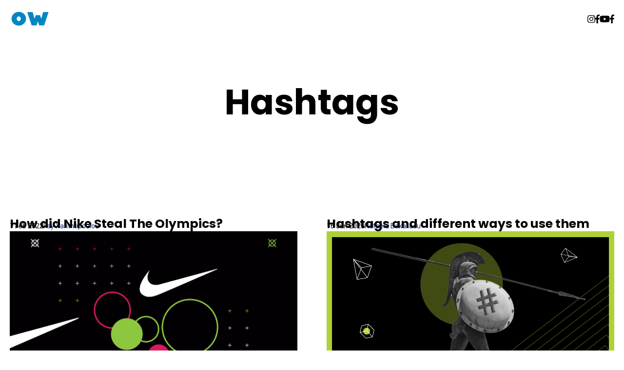

--- FILE ---
content_type: text/html; charset=UTF-8
request_url: https://blog.opiumworks.com/topic/hashtags
body_size: 8071
content:
<!doctype html><html lang="en-us"><head>
    <meta charset="utf-8">
    <title>Digital Marketing, Tech &amp; Development News | Hashtags</title>
    <link rel="shortcut icon" href="https://blog.opiumworks.com/hubfs/Backgrounds_Opium_Oct2016/favicon.ico">
    <meta name="description" content="Hashtags | Opium Works Blog, Digital Marketing, Development, Drupal, Social Media ">
    <meta name="viewport" content="width=device-width, initial-scale=1">

    <script src="/hs/hsstatic/jquery-libs/static-1.4/jquery/jquery-1.11.2.js"></script>
<script>hsjQuery = window['jQuery'];</script>
    <meta property="og:description" content="Hashtags | Opium Works Blog, Digital Marketing, Development, Drupal, Social Media ">
    <meta property="og:title" content="Digital Marketing, Tech &amp; Development News | Hashtags">
    <meta name="twitter:description" content="Hashtags | Opium Works Blog, Digital Marketing, Development, Drupal, Social Media ">
    <meta name="twitter:title" content="Digital Marketing, Tech &amp; Development News | Hashtags">

    

    
    <style>
a.cta_button{-moz-box-sizing:content-box !important;-webkit-box-sizing:content-box !important;box-sizing:content-box !important;vertical-align:middle}.hs-breadcrumb-menu{list-style-type:none;margin:0px 0px 0px 0px;padding:0px 0px 0px 0px}.hs-breadcrumb-menu-item{float:left;padding:10px 0px 10px 10px}.hs-breadcrumb-menu-divider:before{content:'›';padding-left:10px}.hs-featured-image-link{border:0}.hs-featured-image{float:right;margin:0 0 20px 20px;max-width:50%}@media (max-width: 568px){.hs-featured-image{float:none;margin:0;width:100%;max-width:100%}}.hs-screen-reader-text{clip:rect(1px, 1px, 1px, 1px);height:1px;overflow:hidden;position:absolute !important;width:1px}
</style>

<link rel="stylesheet" href="https://blog.opiumworks.com/hubfs/hub_generated/template_assets/1/99398197154/1763723968653/template_main.min.css">
<link rel="stylesheet" href="https://blog.opiumworks.com/hubfs/hub_generated/template_assets/1/99395241596/1763723971504/template_blog.min.css">
<link rel="stylesheet" href="https://blog.opiumworks.com/hubfs/hub_generated/template_assets/1/99398198662/1763723968309/template_theme-overrides.min.css">
<link rel="stylesheet" href="https://blog.opiumworks.com/hubfs/hub_generated/module_assets/1/99396309621/1743680306833/module_website-header.min.css">

  <style>
    @media (max-width:767px) {
  #hs_cos_wrapper_header-top-dnd_area_101-module-1 .focus_module_website_h,
  #hs_cos_wrapper_header-top-dnd_area_101-module-1 .focus_sticky_bar { display:none; }

  #hs_cos_wrapper_header-top-dnd_area_101-module-1 .focus_mobile_nav_container.open { display:flex; }
}

@media (min-width:768px) {
  #hs_cos_wrapper_header-top-dnd_area_101-module-1 .focus_mobile_bar,
  #hs_cos_wrapper_header-top-dnd_area_101-module-1 .focus_mobile_nav_container { display:none; }
}

  </style>

<link rel="stylesheet" href="https://blog.opiumworks.com/hubfs/hub_generated/module_assets/1/99398138182/1743680311465/module_blog-listings.min.css">

  <style>
    @media (min-width:1139px) {
  #hs_cos_wrapper_dnd_area_101-module-1 .focus_grid-gutter-sizer { width:60px; }

  #hs_cos_wrapper_dnd_area_101-module-1 .focus_grid-item { margin-bottom:0px; }

  #hs_cos_wrapper_dnd_area_101-module-1 .focus_grid-masonry2 .focus_grid-sizer,
  #hs_cos_wrapper_dnd_area_101-module-1 .focus_grid-masonry2 .focus_grid-item { width:calc(50% - 30.0px); }

  #hs_cos_wrapper_dnd_area_101-module-1 .focus_grid-masonry3 .focus_grid-sizer,
  #hs_cos_wrapper_dnd_area_101-module-1 .focus_grid-masonry3 .focus_grid-item { width:calc(33.3333% - 40.0px); }
}

  </style>

<link rel="stylesheet" href="https://blog.opiumworks.com/hubfs/hub_generated/template_assets/1/99398217619/1763723969765/template_menu.min.css">
<link rel="stylesheet" href="https://blog.opiumworks.com/hubfs/hub_generated/module_assets/1/99398218526/1743680321188/module_website-footer.min.css">

  <style>
    @media (max-width:767px) {
  #hs_cos_wrapper_footer-dnd_area_101-module-1 .mwf_row {
    flex-direction:column;
    align-items:flex-start;
    gap:60px;
  }

  #hs_cos_wrapper_footer-dnd_area_101-module-1 .mwf_row_j_full,
  #hs_cos_wrapper_footer-dnd_area_101-module-1 .mwf_row_j_left,
  #hs_cos_wrapper_footer-dnd_area_101-module-1 .mwf_row_j_center,
  #hs_cos_wrapper_footer-dnd_area_101-module-1 .mwf_row_j_right { justify-content:flex-start; }

  #hs_cos_wrapper_footer-dnd_area_101-module-1 .mwf_col {
    flex-direction:column;
    align-items:flex-start;
    gap:60px;
  }

  #hs_cos_wrapper_footer-dnd_area_101-module-1 .mwf_el_image,
  #hs_cos_wrapper_footer-dnd_area_101-module-1 .mwf_el_menus,
  #hs_cos_wrapper_footer-dnd_area_101-module-1 .mwf_el_social,
  #hs_cos_wrapper_footer-dnd_area_101-module-1 .mwf_el_text {
    flex-direction:column;
    align-items:flex-start;
    gap:60px;
  }
}

  </style>

<style>
  @font-face {
    font-family: "Roboto";
    font-weight: 400;
    font-style: normal;
    font-display: swap;
    src: url("/_hcms/googlefonts/Roboto/regular.woff2") format("woff2"), url("/_hcms/googlefonts/Roboto/regular.woff") format("woff");
  }
  @font-face {
    font-family: "Roboto";
    font-weight: 700;
    font-style: normal;
    font-display: swap;
    src: url("/_hcms/googlefonts/Roboto/700.woff2") format("woff2"), url("/_hcms/googlefonts/Roboto/700.woff") format("woff");
  }
  @font-face {
    font-family: "Poppins";
    font-weight: 400;
    font-style: normal;
    font-display: swap;
    src: url("/_hcms/googlefonts/Poppins/regular.woff2") format("woff2"), url("/_hcms/googlefonts/Poppins/regular.woff") format("woff");
  }
  @font-face {
    font-family: "Poppins";
    font-weight: 700;
    font-style: normal;
    font-display: swap;
    src: url("/_hcms/googlefonts/Poppins/700.woff2") format("woff2"), url("/_hcms/googlefonts/Poppins/700.woff") format("woff");
  }
</style>

<!-- Editor Styles -->
<style id="hs_editor_style" type="text/css">
/* HubSpot Styles (default) */
.header-top-dnd_area_101-module-1-hidden {
  display: block !important;
}
.dnd_area_101-row-0-padding {
  padding-top: 60px !important;
}
</style>
    

    
<!--  Added by GoogleAnalytics integration -->
<script>
var _hsp = window._hsp = window._hsp || [];
_hsp.push(['addPrivacyConsentListener', function(consent) { if (consent.allowed || (consent.categories && consent.categories.analytics)) {
  (function(i,s,o,g,r,a,m){i['GoogleAnalyticsObject']=r;i[r]=i[r]||function(){
  (i[r].q=i[r].q||[]).push(arguments)},i[r].l=1*new Date();a=s.createElement(o),
  m=s.getElementsByTagName(o)[0];a.async=1;a.src=g;m.parentNode.insertBefore(a,m)
})(window,document,'script','//www.google-analytics.com/analytics.js','ga');
  ga('create','UA-26418820-1','auto');
  ga('send','pageview');
}}]);
</script>

<!-- /Added by GoogleAnalytics integration -->


<!-- Google Tag Manager -->
<script>(function(w,d,s,l,i){w[l]=w[l]||[];w[l].push({'gtm.start':
new Date().getTime(),event:'gtm.js'});var f=d.getElementsByTagName(s)[0],
j=d.createElement(s),dl=l!='dataLayer'?'&l='+l:'';j.async=true;j.src=
'https://www.googletagmanager.com/gtm.js?id='+i+dl;f.parentNode.insertBefore(j,f);
})(window,document,'script','dataLayer','GTM-M72P9P2');</script>
<!-- End Google Tag Manager -->

<!-- Global site tag (gtag.js) - Google AdWords: 880089280 -->
<script async src="https://www.googletagmanager.com/gtag/js?id=AW-880089280"></script>
<script>
  window.dataLayer = window.dataLayer || [];
  function gtag(){dataLayer.push(arguments);}
  gtag('js', new Date());

  gtag('config', 'AW-880089280');
</script>



<meta property="og:type" content="blog">
<meta name="twitter:card" content="summary">
<meta name="twitter:domain" content="blog.opiumworks.com">
<link rel="alternate" type="application/rss+xml" href="https://blog.opiumworks.com/rss.xml">
<script src="//platform.linkedin.com/in.js" type="text/javascript">
    lang: en_US
</script>

<meta http-equiv="content-language" content="en-us">




<meta name="twitter:site" content="@owdigitalagency">

    

    
      
    

    
  <meta name="generator" content="HubSpot"></head>
  <body>
    <div class="body-wrapper   hs-blog-id-3170688725 hs-blog-listing">
    <button id="goTop" onclick="goToTop()" aria-label="Go to top">
      <span id="hs_cos_wrapper_" class="hs_cos_wrapper hs_cos_wrapper_widget hs_cos_wrapper_type_icon" style="" data-hs-cos-general-type="widget" data-hs-cos-type="icon"><svg version="1.0" xmlns="http://www.w3.org/2000/svg" viewbox="0 0 448 512" aria-hidden="true"><g id="arrow-up1_layer"><path d="M34.9 289.5l-22.2-22.2c-9.4-9.4-9.4-24.6 0-33.9L207 39c9.4-9.4 24.6-9.4 33.9 0l194.3 194.3c9.4 9.4 9.4 24.6 0 33.9L413 289.4c-9.5 9.5-25 9.3-34.3-.4L264 168.6V456c0 13.3-10.7 24-24 24h-32c-13.3 0-24-10.7-24-24V168.6L69.2 289.1c-9.3 9.8-24.8 10-34.3.4z" /></g></svg></span>
    </button>
      
        <div data-global-resource-path="@marketplace/Stuff_Matters_Inc_/Focus/templates/partials/header.html"><header class="header">

  <div class="container-fluid">
<div class="row-fluid-wrapper">
<div class="row-fluid">
<div class="span12 widget-span widget-type-cell " style="" data-widget-type="cell" data-x="0" data-w="12">

<div class="row-fluid-wrapper row-depth-1 row-number-1 dnd-section">
<div class="row-fluid ">
<div class="span12 widget-span widget-type-custom_widget header-top-dnd_area_101-module-1-hidden dnd-module" style="" data-widget-type="custom_widget" data-x="0" data-w="12">
<div id="hs_cos_wrapper_header-top-dnd_area_101-module-1" class="hs_cos_wrapper hs_cos_wrapper_widget hs_cos_wrapper_type_module" style="" data-hs-cos-general-type="widget" data-hs-cos-type="module">























































































  









<div class="focus_mobile_bar">
  
    
  
  
  
  
  
  
  <div class="mwh_el_logo">
    
      <span id="hs_cos_wrapper_header-top-dnd_area_101-module-1_site_logo_mobile" class="hs_cos_wrapper hs_cos_wrapper_widget hs_cos_wrapper_type_logo" style="" data-hs-cos-general-type="widget" data-hs-cos-type="logo"><a href="/" id="hs-link-header-top-dnd_area_101-module-1_site_logo_mobile" style="border-width:0px;border:0px;"><img src="https://blog.opiumworks.com/hs-fs/hubfs/ow%20digital%20white-1.png?width=280&amp;height=37&amp;name=ow%20digital%20white-1.png" class="hs-image-widget " height="37" style="height: auto;width:280px;border-width:0px;border:0px;" width="280" alt="" title="" srcset="https://blog.opiumworks.com/hs-fs/hubfs/ow%20digital%20white-1.png?width=140&amp;height=19&amp;name=ow%20digital%20white-1.png 140w, https://blog.opiumworks.com/hs-fs/hubfs/ow%20digital%20white-1.png?width=280&amp;height=37&amp;name=ow%20digital%20white-1.png 280w, https://blog.opiumworks.com/hs-fs/hubfs/ow%20digital%20white-1.png?width=420&amp;height=56&amp;name=ow%20digital%20white-1.png 420w, https://blog.opiumworks.com/hs-fs/hubfs/ow%20digital%20white-1.png?width=560&amp;height=74&amp;name=ow%20digital%20white-1.png 560w, https://blog.opiumworks.com/hs-fs/hubfs/ow%20digital%20white-1.png?width=700&amp;height=93&amp;name=ow%20digital%20white-1.png 700w, https://blog.opiumworks.com/hs-fs/hubfs/ow%20digital%20white-1.png?width=840&amp;height=111&amp;name=ow%20digital%20white-1.png 840w" sizes="(max-width: 280px) 100vw, 280px"></a></span>
        
  </div>

  
  
  
  
    <div class="focus_mob_nav_icon">
      <div class="focus_mob_nav_icon-inner">
          <label for="focus_mob_nav_check">
              <input type="checkbox" class="focus_mob_nav_check" id="focus_mob_nav_check">
              <span></span>
              <span></span>
              <span></span>
          </label>
      </div>
    </div>
  
</div>



<div class="focus_mobile_nav_container">
  
    
  <div class="mwh_el_primary_menu focus_header_menu">
    
  <nav class="menu menu--mobile" aria-label="Main menu">
    <ul class="menu__wrapper no-list">
      
      

  

    

    

    
    
    

  


    
    </ul>
  </nav>

  </div>

  
  
        
  <div class="mwh_el_social">
    
  <div class="focus_social_icons">
    
        
      

      
        
      

      
    
  

  
  
  
  

  
  
  
    
    
  
  
    
    
  

  

  <a class="" href="https://www.instagram.com/ow.digital/" target="_blank" rel="noopener">
  
    
      <span id="hs_cos_wrapper_header-top-dnd_area_101-module-1_" class="hs_cos_wrapper hs_cos_wrapper_widget hs_cos_wrapper_type_icon msi_icon" style="" data-hs-cos-general-type="widget" data-hs-cos-type="icon"><svg version="1.0" xmlns="http://www.w3.org/2000/svg" viewbox="0 0 448 512" aria-labelledby="instagram7" role="img"><title id="instagram7">Follow us on Instagram</title><g id="instagram7_layer"><path d="M224.1 141c-63.6 0-114.9 51.3-114.9 114.9s51.3 114.9 114.9 114.9S339 319.5 339 255.9 287.7 141 224.1 141zm0 189.6c-41.1 0-74.7-33.5-74.7-74.7s33.5-74.7 74.7-74.7 74.7 33.5 74.7 74.7-33.6 74.7-74.7 74.7zm146.4-194.3c0 14.9-12 26.8-26.8 26.8-14.9 0-26.8-12-26.8-26.8s12-26.8 26.8-26.8 26.8 12 26.8 26.8zm76.1 27.2c-1.7-35.9-9.9-67.7-36.2-93.9-26.2-26.2-58-34.4-93.9-36.2-37-2.1-147.9-2.1-184.9 0-35.8 1.7-67.6 9.9-93.9 36.1s-34.4 58-36.2 93.9c-2.1 37-2.1 147.9 0 184.9 1.7 35.9 9.9 67.7 36.2 93.9s58 34.4 93.9 36.2c37 2.1 147.9 2.1 184.9 0 35.9-1.7 67.7-9.9 93.9-36.2 26.2-26.2 34.4-58 36.2-93.9 2.1-37 2.1-147.8 0-184.8zM398.8 388c-7.8 19.6-22.9 34.7-42.6 42.6-29.5 11.7-99.5 9-132.1 9s-102.7 2.6-132.1-9c-19.6-7.8-34.7-22.9-42.6-42.6-11.7-29.5-9-99.5-9-132.1s-2.6-102.7 9-132.1c7.8-19.6 22.9-34.7 42.6-42.6 29.5-11.7 99.5-9 132.1-9s102.7-2.6 132.1 9c19.6 7.8 34.7 22.9 42.6 42.6 11.7 29.5 9 99.5 9 132.1s2.7 102.7-9 132.1z" /></g></svg></span>
    
    </a>
  



    
        
      

      
        
      

      
    
  

  
  
  
  

  
  
  
    
    
  
  
    
    
  

  

  <a class="" href="https://www.facebook.com/OpiumWorks" target="_blank" rel="noopener">
  
    
      <span id="hs_cos_wrapper_header-top-dnd_area_101-module-1__2" class="hs_cos_wrapper hs_cos_wrapper_widget hs_cos_wrapper_type_icon msi_icon" style="" data-hs-cos-general-type="widget" data-hs-cos-type="icon"><svg version="1.0" xmlns="http://www.w3.org/2000/svg" viewbox="0 0 264 512" aria-labelledby="facebook-f8" role="img"><title id="facebook-f8">Follow us on Facebook</title><g id="facebook-f8_layer"><path d="M76.7 512V283H0v-91h76.7v-71.7C76.7 42.4 124.3 0 193.8 0c33.3 0 61.9 2.5 70.2 3.6V85h-48.2c-37.8 0-45.1 18-45.1 44.3V192H256l-11.7 91h-73.6v229" /></g></svg></span>
    
    </a>
  



    
        
      

      
        
      

      
    
  

  
  
  
  

  
  
  
    
    
  
  
    
    
  

  

  <a class="" href="https://www.youtube.com/channel/UCv0DSTHNNX4yRADwrXz9Z7Q" target="_blank" rel="noopener">
  
    
      <span id="hs_cos_wrapper_header-top-dnd_area_101-module-1__3" class="hs_cos_wrapper hs_cos_wrapper_widget hs_cos_wrapper_type_icon msi_icon" style="" data-hs-cos-general-type="widget" data-hs-cos-type="icon"><svg version="1.0" xmlns="http://www.w3.org/2000/svg" viewbox="0 0 576 512" aria-labelledby="youtube9" role="img"><title id="youtube9">Follow us on Twitter</title><g id="youtube9_layer"><path d="M549.655 124.083c-6.281-23.65-24.787-42.276-48.284-48.597C458.781 64 288 64 288 64S117.22 64 74.629 75.486c-23.497 6.322-42.003 24.947-48.284 48.597-11.412 42.867-11.412 132.305-11.412 132.305s0 89.438 11.412 132.305c6.281 23.65 24.787 41.5 48.284 47.821C117.22 448 288 448 288 448s170.78 0 213.371-11.486c23.497-6.321 42.003-24.171 48.284-47.821 11.412-42.867 11.412-132.305 11.412-132.305s0-89.438-11.412-132.305zm-317.51 213.508V175.185l142.739 81.205-142.739 81.201z" /></g></svg></span>
    
    </a>
  



    
        
      

      
        
      

      
    
  

  
  
  
  

  
  
  
    
    
  
  
    
    
  

  

  <a class="" href="https://www.facebook.com" target="_blank" rel="noopener">
  
    
      <span id="hs_cos_wrapper_header-top-dnd_area_101-module-1__4" class="hs_cos_wrapper hs_cos_wrapper_widget hs_cos_wrapper_type_icon msi_icon" style="" data-hs-cos-general-type="widget" data-hs-cos-type="icon"><svg version="1.0" xmlns="http://www.w3.org/2000/svg" viewbox="0 0 264 512" aria-labelledby="facebook-f10" role="img"><title id="facebook-f10">Follow us on Facebook</title><g id="facebook-f10_layer"><path d="M76.7 512V283H0v-91h76.7v-71.7C76.7 42.4 124.3 0 193.8 0c33.3 0 61.9 2.5 70.2 3.6V85h-48.2c-37.8 0-45.1 18-45.1 44.3V192H256l-11.7 91h-73.6v229" /></g></svg></span>
    
    </a>
  



    
  </div>

  </div>

  
</div>



<div id="focus_sticky_bar" class="focus_sticky_bar">
  <div class="content-wrapper focus_sticky_bar-inner">
    
      
  
  
  
  
  
  
  <div class="mwh_el_logo">
    
      <span id="hs_cos_wrapper_header-top-dnd_area_101-module-1_site_logo_sticky" class="hs_cos_wrapper hs_cos_wrapper_widget hs_cos_wrapper_type_logo" style="" data-hs-cos-general-type="widget" data-hs-cos-type="logo"><a href="/" id="hs-link-header-top-dnd_area_101-module-1_site_logo_sticky" style="border-width:0px;border:0px;"><img src="https://blog.opiumworks.com/hs-fs/hubfs/ow%20digital%20white-1.png?width=280&amp;height=37&amp;name=ow%20digital%20white-1.png" class="hs-image-widget " height="37" style="height: auto;width:280px;border-width:0px;border:0px;" width="280" alt="" title="" srcset="https://blog.opiumworks.com/hs-fs/hubfs/ow%20digital%20white-1.png?width=140&amp;height=19&amp;name=ow%20digital%20white-1.png 140w, https://blog.opiumworks.com/hs-fs/hubfs/ow%20digital%20white-1.png?width=280&amp;height=37&amp;name=ow%20digital%20white-1.png 280w, https://blog.opiumworks.com/hs-fs/hubfs/ow%20digital%20white-1.png?width=420&amp;height=56&amp;name=ow%20digital%20white-1.png 420w, https://blog.opiumworks.com/hs-fs/hubfs/ow%20digital%20white-1.png?width=560&amp;height=74&amp;name=ow%20digital%20white-1.png 560w, https://blog.opiumworks.com/hs-fs/hubfs/ow%20digital%20white-1.png?width=700&amp;height=93&amp;name=ow%20digital%20white-1.png 700w, https://blog.opiumworks.com/hs-fs/hubfs/ow%20digital%20white-1.png?width=840&amp;height=111&amp;name=ow%20digital%20white-1.png 840w" sizes="(max-width: 280px) 100vw, 280px"></a></span>
        
  </div>

    
    
      
  <div class="mwh_el_primary_menu focus_header_menu">
    
  <nav class="menu menu--desktop" aria-label="Main menu">
    <ul class="menu__wrapper no-list">
      
      

  

    

    

    
    
    

  


    
    </ul>
  </nav>

  </div>

    
    
    
  </div>
</div>





  <div class="focus_module_website_h mwh_layout1">

    

            
      
  
    
  
    
  
    
  
    
  
    
  
  
  

            
      
  
    
  
    
  
    
  
    
  
    
  
  
  

            
      
  
    
  
    
  
    
  
    
  
    
  
  
  

            
      
  
    
      
        
        
      
    
  
    
  
    
  
    
  
    
  
  
  

            
      
  
    
  
    
  
    
  
    
  
    
  
  
  

            
      
  
    
  
    
      
        
        
      
    
  
    
      
        
        
      
    
  
    
  
    
  
  
  

            
      
  
    
  
    
  
    
  
    
  
    
  
  
  

            
      
  
    
  
    
  
    
  
    
  
    
  
  
  

            
      
  
    
  
    
  
    
  
    
  
    
  
  
  

    

    

    

      

      

      

      
  
    
  
    
  
    
  
    
  
    
  
  
  


      

      

    

      

      

      

      
  
    
  
    
  
    
  
    
  
    
  
  
  


      

      

    

      

      

      

      
  
    
  
    
  
    
  
    
  
    
  
  
  


      

      

    

      

      
        
        
        
        
        <div class="mwh_row_m mwh_row mwh_row_j_center mwh_row_a_middle">
        
        
      

      

      
  
    
      
        
        
          
          <div class="mwh_col_middle_left mwh_col">
          
          
          
        
        
        
  
  
  
  
  
  
  <div class="mwh_el_logo">
    
      <span id="hs_cos_wrapper_header-top-dnd_area_101-module-1_site_logo_main" class="hs_cos_wrapper hs_cos_wrapper_widget hs_cos_wrapper_type_logo" style="" data-hs-cos-general-type="widget" data-hs-cos-type="logo"><a href="/" id="hs-link-header-top-dnd_area_101-module-1_site_logo_main" style="border-width:0px;border:0px;"><img src="https://blog.opiumworks.com/hs-fs/hubfs/ow%20digital%20white-1.png?width=280&amp;height=37&amp;name=ow%20digital%20white-1.png" class="hs-image-widget " height="37" style="height: auto;width:280px;border-width:0px;border:0px;" width="280" alt="" title="" srcset="https://blog.opiumworks.com/hs-fs/hubfs/ow%20digital%20white-1.png?width=140&amp;height=19&amp;name=ow%20digital%20white-1.png 140w, https://blog.opiumworks.com/hs-fs/hubfs/ow%20digital%20white-1.png?width=280&amp;height=37&amp;name=ow%20digital%20white-1.png 280w, https://blog.opiumworks.com/hs-fs/hubfs/ow%20digital%20white-1.png?width=420&amp;height=56&amp;name=ow%20digital%20white-1.png 420w, https://blog.opiumworks.com/hs-fs/hubfs/ow%20digital%20white-1.png?width=560&amp;height=74&amp;name=ow%20digital%20white-1.png 560w, https://blog.opiumworks.com/hs-fs/hubfs/ow%20digital%20white-1.png?width=700&amp;height=93&amp;name=ow%20digital%20white-1.png 700w, https://blog.opiumworks.com/hs-fs/hubfs/ow%20digital%20white-1.png?width=840&amp;height=111&amp;name=ow%20digital%20white-1.png 840w" sizes="(max-width: 280px) 100vw, 280px"></a></span>
        
  </div>

      
    
  
    
  
    
  
    
  
    
  
  
  
    </div>
    
  


      

      

    

      

      

      

      
  
    
  
    
  
    
  
    
  
    
  
  
  


      

      

    

      

      

      

      
  
    
  
    
      
        
        
          
          <div class="mwh_col_middle_right mwh_col">
          
          
          
        
        
        
  <div class="mwh_el_primary_menu focus_header_menu">
    
  <nav class="menu menu--desktop" aria-label="Main menu">
    <ul class="menu__wrapper no-list">
      
      

  

    

    

    
    
    

  


    
    </ul>
  </nav>

  </div>

      
    
  
    
      
        
        
          
        
        
            
  <div class="mwh_el_social">
    
  <div class="focus_social_icons">
    
        
      

      
        
      

      
    
  

  
  
  
  

  
  
  
    
    
  
  
    
    
  

  

  <a class="" href="https://www.instagram.com/ow.digital/" target="_blank" rel="noopener">
  
    
      <span id="hs_cos_wrapper_header-top-dnd_area_101-module-1_" class="hs_cos_wrapper hs_cos_wrapper_widget hs_cos_wrapper_type_icon msi_icon" style="" data-hs-cos-general-type="widget" data-hs-cos-type="icon"><svg version="1.0" xmlns="http://www.w3.org/2000/svg" viewbox="0 0 448 512" aria-labelledby="instagram2" role="img"><title id="instagram2">Follow us on Instagram</title><g id="instagram2_layer"><path d="M224.1 141c-63.6 0-114.9 51.3-114.9 114.9s51.3 114.9 114.9 114.9S339 319.5 339 255.9 287.7 141 224.1 141zm0 189.6c-41.1 0-74.7-33.5-74.7-74.7s33.5-74.7 74.7-74.7 74.7 33.5 74.7 74.7-33.6 74.7-74.7 74.7zm146.4-194.3c0 14.9-12 26.8-26.8 26.8-14.9 0-26.8-12-26.8-26.8s12-26.8 26.8-26.8 26.8 12 26.8 26.8zm76.1 27.2c-1.7-35.9-9.9-67.7-36.2-93.9-26.2-26.2-58-34.4-93.9-36.2-37-2.1-147.9-2.1-184.9 0-35.8 1.7-67.6 9.9-93.9 36.1s-34.4 58-36.2 93.9c-2.1 37-2.1 147.9 0 184.9 1.7 35.9 9.9 67.7 36.2 93.9s58 34.4 93.9 36.2c37 2.1 147.9 2.1 184.9 0 35.9-1.7 67.7-9.9 93.9-36.2 26.2-26.2 34.4-58 36.2-93.9 2.1-37 2.1-147.8 0-184.8zM398.8 388c-7.8 19.6-22.9 34.7-42.6 42.6-29.5 11.7-99.5 9-132.1 9s-102.7 2.6-132.1-9c-19.6-7.8-34.7-22.9-42.6-42.6-11.7-29.5-9-99.5-9-132.1s-2.6-102.7 9-132.1c7.8-19.6 22.9-34.7 42.6-42.6 29.5-11.7 99.5-9 132.1-9s102.7-2.6 132.1 9c19.6 7.8 34.7 22.9 42.6 42.6 11.7 29.5 9 99.5 9 132.1s2.7 102.7-9 132.1z" /></g></svg></span>
    
    </a>
  



    
        
      

      
        
      

      
    
  

  
  
  
  

  
  
  
    
    
  
  
    
    
  

  

  <a class="" href="https://www.facebook.com/OpiumWorks" target="_blank" rel="noopener">
  
    
      <span id="hs_cos_wrapper_header-top-dnd_area_101-module-1__2" class="hs_cos_wrapper hs_cos_wrapper_widget hs_cos_wrapper_type_icon msi_icon" style="" data-hs-cos-general-type="widget" data-hs-cos-type="icon"><svg version="1.0" xmlns="http://www.w3.org/2000/svg" viewbox="0 0 264 512" aria-labelledby="facebook-f3" role="img"><title id="facebook-f3">Follow us on Facebook</title><g id="facebook-f3_layer"><path d="M76.7 512V283H0v-91h76.7v-71.7C76.7 42.4 124.3 0 193.8 0c33.3 0 61.9 2.5 70.2 3.6V85h-48.2c-37.8 0-45.1 18-45.1 44.3V192H256l-11.7 91h-73.6v229" /></g></svg></span>
    
    </a>
  



    
        
      

      
        
      

      
    
  

  
  
  
  

  
  
  
    
    
  
  
    
    
  

  

  <a class="" href="https://www.youtube.com/channel/UCv0DSTHNNX4yRADwrXz9Z7Q" target="_blank" rel="noopener">
  
    
      <span id="hs_cos_wrapper_header-top-dnd_area_101-module-1__3" class="hs_cos_wrapper hs_cos_wrapper_widget hs_cos_wrapper_type_icon msi_icon" style="" data-hs-cos-general-type="widget" data-hs-cos-type="icon"><svg version="1.0" xmlns="http://www.w3.org/2000/svg" viewbox="0 0 576 512" aria-labelledby="youtube4" role="img"><title id="youtube4">Follow us on Twitter</title><g id="youtube4_layer"><path d="M549.655 124.083c-6.281-23.65-24.787-42.276-48.284-48.597C458.781 64 288 64 288 64S117.22 64 74.629 75.486c-23.497 6.322-42.003 24.947-48.284 48.597-11.412 42.867-11.412 132.305-11.412 132.305s0 89.438 11.412 132.305c6.281 23.65 24.787 41.5 48.284 47.821C117.22 448 288 448 288 448s170.78 0 213.371-11.486c23.497-6.321 42.003-24.171 48.284-47.821 11.412-42.867 11.412-132.305 11.412-132.305s0-89.438-11.412-132.305zm-317.51 213.508V175.185l142.739 81.205-142.739 81.201z" /></g></svg></span>
    
    </a>
  



    
        
      

      
        
      

      
    
  

  
  
  
  

  
  
  
    
    
  
  
    
    
  

  

  <a class="" href="https://www.facebook.com" target="_blank" rel="noopener">
  
    
      <span id="hs_cos_wrapper_header-top-dnd_area_101-module-1__4" class="hs_cos_wrapper hs_cos_wrapper_widget hs_cos_wrapper_type_icon msi_icon" style="" data-hs-cos-general-type="widget" data-hs-cos-type="icon"><svg version="1.0" xmlns="http://www.w3.org/2000/svg" viewbox="0 0 264 512" aria-labelledby="facebook-f5" role="img"><title id="facebook-f5">Follow us on Facebook</title><g id="facebook-f5_layer"><path d="M76.7 512V283H0v-91h76.7v-71.7C76.7 42.4 124.3 0 193.8 0c33.3 0 61.9 2.5 70.2 3.6V85h-48.2c-37.8 0-45.1 18-45.1 44.3V192H256l-11.7 91h-73.6v229" /></g></svg></span>
    
    </a>
  



    
  </div>

  </div>

      
    
  
    
  
    
  
  
  
    </div>
    
  


      

      
        </div>
        
      

    

      

      

      

      
  
    
  
    
  
    
  
    
  
    
  
  
  


      

      

    

      

      

      

      
  
    
  
    
  
    
  
    
  
    
  
  
  


      

      

    

      

      

      

      
  
    
  
    
  
    
  
    
  
    
  
  
  


      

      

    

  </div>





<div class="focus_window">

  

  

  

  

  

  <div class="header__close--toggle"></div>

</div></div>

</div><!--end widget-span -->
</div><!--end row-->
</div><!--end row-wrapper -->

</div><!--end widget-span -->
</div>
</div>
</div>

</header></div>
      

      

      

      

      
        
  <div class="blog-header_tag_container">
    <div class="focus_module_page_title_container">
      <h1 class="focus_blog_tag-author_title mmptt_big">Hashtags</h1>
    </div>
  </div>

      

      <main id="main-content" class="body-container-wrapper">
        
  <div class="container-fluid body-container body-container--blog-index">
<div class="row-fluid-wrapper">
<div class="row-fluid">
<div class="span12 widget-span widget-type-cell " style="" data-widget-type="cell" data-x="0" data-w="12">

<div class="row-fluid-wrapper row-depth-1 row-number-1 dnd_area_101-row-0-padding dnd-section">
<div class="row-fluid ">
<div class="span12 widget-span widget-type-custom_widget dnd-module" style="" data-widget-type="custom_widget" data-x="0" data-w="12">
<div id="hs_cos_wrapper_dnd_area_101-module-1" class="hs_cos_wrapper hs_cos_wrapper_widget hs_cos_wrapper_type_module" style="" data-hs-cos-general-type="widget" data-hs-cos-type="module">







<div class="focus_grid-container focus_grid-masonry2">

  <section class="focus_grid-inner focus_grid-masonry2">
    
    
      
        
        
      
    
      
        
        
      
    
      
        
        
      
    
      
        
        
      
    

    

    

    
      
      <div class="focus_grid focus_grid-blog-listing">
        <div class="focus_grid-sizer"></div>
        <div class="focus_grid-gutter-sizer"></div>
    

    
      
        
        <div class="focus_grid-item">
      

      
      
        
        
    <article class="focus_grid-col focus_grid--masonry2 mgi-col1" aria-label="Summary: How did Nike Steal The Olympics?">
        
        
        

    

    <div class="focus_grid-content focus_grid-content--masonry2 focus_grid-blog_item">

        

        
            <a class="mgiw-list focus_grid-image-wrapper focus_grid-image-wrapper--masonry2" href="https://blog.opiumworks.com/how-did-nike-steal-the-olympics" aria-label="Read full post: How did Nike Steal The Olympics?">
                <img class="focus_grid-image focus_grid-image--masonry2" src="https://blog.opiumworks.com/hubfs/Opium%20Works%20-%20Newsletter%20Calendar%202022/IG%20FEED%20BLOG%20copy%206@2x.png" loading="lazy" alt="" width="100%">
            </a>
        

        <div class="focus_grid-blog_item_inner">

            

            
                <a class="mgiw-box focus_grid-image-wrapper focus_grid-image-wrapper--masonry2" href="https://blog.opiumworks.com/how-did-nike-steal-the-olympics" aria-label="Read full post: How did Nike Steal The Olympics?">
                    <img class="focus_grid-image focus_grid-image--masonry2" src="https://blog.opiumworks.com/hubfs/Opium%20Works%20-%20Newsletter%20Calendar%202022/IG%20FEED%20BLOG%20copy%206@2x.png" loading="lazy" alt="" width="100%">
                </a>
            

            

            
                <h2 class="focus_grid-title"><a class="focus_grid-title-link" href="https://blog.opiumworks.com/how-did-nike-steal-the-olympics">How did Nike Steal The Olympics?</a></h2>
            

            
                <div class="focus_grid-date_bar">

                    

                    
                        <time class="focus_grid-timestamp" datetime="2022-02-07 10:41:07">
                            7 Feb 2022
                        </time>
                    

                    

                    
                        <div class="focus_grid-author">
                            <a class="focus_grid-author-name" href="https://blog.opiumworks.com/author/fay-xanthopoulou" rel="author">Fay Xanthopoulou</a>
                        </div>
                    

                </div>
            

            

            
                <div class="focus_grid-summary">
                    <p style="font-size: 12px;">The Olympic Games have always been a fantastic opportunity for brands to increase their global...</p>
                </div>
            

            

            
                <div class="focus_grid-button-wrapper focus_module_container">
                    <a class="focus_grid-button button" href="https://blog.opiumworks.com/how-did-nike-steal-the-olympics">Read More</a>
                </div>
            

            

            
                <div class="focus_grid-tags">
                    
                        <a class="focus_grid-tag" href="https://blog.opiumworks.com/topic/social-media">social media</a><span>, </span>
                    
                        <a class="focus_grid-tag" href="https://blog.opiumworks.com/topic/digitalmarketing">#DigitalMarketing</a><span>, </span>
                    
                        <a class="focus_grid-tag" href="https://blog.opiumworks.com/topic/hashtags">Hashtags</a><span>, </span>
                    
                        <a class="focus_grid-tag" href="https://blog.opiumworks.com/topic/viralcampaigns">#ViralCampaigns</a>
                    
                </div>
            

        </div>

    </div>


    </article>

      

      
        
        </div>
      
    
      
        
        <div class="focus_grid-item">
      

      
      
        
        
    <article class="focus_grid-col focus_grid--masonry2 mgi-col1" aria-label="Summary: Hashtags and different ways to use them">
        
        
        

    

    <div class="focus_grid-content focus_grid-content--masonry2 focus_grid-blog_item">

        

        
            <a class="mgiw-list focus_grid-image-wrapper focus_grid-image-wrapper--masonry2" href="https://blog.opiumworks.com/hashtags-and-different-ways-to-use-them" aria-label="Read full post: Hashtags and different ways to use them">
                <img class="focus_grid-image focus_grid-image--masonry2" src="https://blog.opiumworks.com/hubfs/rafaelab3.jpg" loading="lazy" alt="" width="100%">
            </a>
        

        <div class="focus_grid-blog_item_inner">

            

            
                <a class="mgiw-box focus_grid-image-wrapper focus_grid-image-wrapper--masonry2" href="https://blog.opiumworks.com/hashtags-and-different-ways-to-use-them" aria-label="Read full post: Hashtags and different ways to use them">
                    <img class="focus_grid-image focus_grid-image--masonry2" src="https://blog.opiumworks.com/hubfs/rafaelab3.jpg" loading="lazy" alt="" width="100%">
                </a>
            

            

            
                <h2 class="focus_grid-title"><a class="focus_grid-title-link" href="https://blog.opiumworks.com/hashtags-and-different-ways-to-use-them">Hashtags and different ways to use them</a></h2>
            

            
                <div class="focus_grid-date_bar">

                    

                    
                        <time class="focus_grid-timestamp" datetime="2020-06-16 15:45:29">
                            16 Jun 2020
                        </time>
                    

                    

                    
                        <div class="focus_grid-author">
                            <a class="focus_grid-author-name" href="https://blog.opiumworks.com/author/rafaela-bakaliaou" rel="author">Rafaela Bakaliaou</a>
                        </div>
                    

                </div>
            

            

            
                <div class="focus_grid-summary">
                    <p>Hashtags are not a new trend. Actually, by now, anyone that is using social media platforms should...</p>
                </div>
            

            

            
                <div class="focus_grid-button-wrapper focus_module_container">
                    <a class="focus_grid-button button" href="https://blog.opiumworks.com/hashtags-and-different-ways-to-use-them">Read More</a>
                </div>
            

            

            
                <div class="focus_grid-tags">
                    
                        <a class="focus_grid-tag" href="https://blog.opiumworks.com/topic/instagram">Instagram</a><span>, </span>
                    
                        <a class="focus_grid-tag" href="https://blog.opiumworks.com/topic/twitter">Twitter</a><span>, </span>
                    
                        <a class="focus_grid-tag" href="https://blog.opiumworks.com/topic/digitalmarketing">#DigitalMarketing</a><span>, </span>
                    
                        <a class="focus_grid-tag" href="https://blog.opiumworks.com/topic/socialmedia">#SocialMedia</a><span>, </span>
                    
                        <a class="focus_grid-tag" href="https://blog.opiumworks.com/topic/hashtags">Hashtags</a>
                    
                </div>
            

        </div>

    </div>


    </article>

      

      
        
        </div>
      
    
      
        
        <div class="focus_grid-item">
      

      
      
        
        
    <article class="focus_grid-col focus_grid--masonry2 mgi-col1" aria-label="Summary: Γιατι πρεπει να χρησιμοποιουμε Hashtags στο Instagram!">
        
        
        

    

    <div class="focus_grid-content focus_grid-content--masonry2 focus_grid-blog_item">

        

        
            <a class="mgiw-list focus_grid-image-wrapper focus_grid-image-wrapper--masonry2" href="https://blog.opiumworks.com/giati-prepei-na-xrisimopoioyme-hashtags-sto-instagram" aria-label="Featured image: koulla-cover - Read full post: Γιατι πρεπει να χρησιμοποιουμε Hashtags στο Instagram!">
                <img class="focus_grid-image focus_grid-image--masonry2" src="https://blog.opiumworks.com/hubfs/koulla-cover.jpg" loading="lazy" alt="koulla-cover" width="100%">
            </a>
        

        <div class="focus_grid-blog_item_inner">

            

            
                <a class="mgiw-box focus_grid-image-wrapper focus_grid-image-wrapper--masonry2" href="https://blog.opiumworks.com/giati-prepei-na-xrisimopoioyme-hashtags-sto-instagram" aria-label="Featured image: koulla-cover - Read full post: Γιατι πρεπει να χρησιμοποιουμε Hashtags στο Instagram!">
                    <img class="focus_grid-image focus_grid-image--masonry2" src="https://blog.opiumworks.com/hubfs/koulla-cover.jpg" loading="lazy" alt="koulla-cover" width="100%">
                </a>
            

            

            
                <h2 class="focus_grid-title"><a class="focus_grid-title-link" href="https://blog.opiumworks.com/giati-prepei-na-xrisimopoioyme-hashtags-sto-instagram">Γιατι πρεπει να χρησιμοποιουμε Hashtags στο Instagram!</a></h2>
            

            
                <div class="focus_grid-date_bar">

                    

                    
                        <time class="focus_grid-timestamp" datetime="2019-02-20 14:37:11">
                            20 Feb 2019
                        </time>
                    

                    

                    
                        <div class="focus_grid-author">
                            <a class="focus_grid-author-name" href="https://blog.opiumworks.com/author/koulla-papachristoforou" rel="author">Koulla Papachristoforou</a>
                        </div>
                    

                </div>
            

            

            
                <div class="focus_grid-summary">
                    Στο Instagram έχουν γίνει άπειρες αλλαγές το χρόνο που έφυγε, με προσθήκη αρκετών νέων λειτουργιών...
                </div>
            

            

            
                <div class="focus_grid-button-wrapper focus_module_container">
                    <a class="focus_grid-button button" href="https://blog.opiumworks.com/giati-prepei-na-xrisimopoioyme-hashtags-sto-instagram">Read More</a>
                </div>
            

            

            
                <div class="focus_grid-tags">
                    
                        <a class="focus_grid-tag" href="https://blog.opiumworks.com/topic/social-media">social media</a><span>, </span>
                    
                        <a class="focus_grid-tag" href="https://blog.opiumworks.com/topic/instagram">Instagram</a><span>, </span>
                    
                        <a class="focus_grid-tag" href="https://blog.opiumworks.com/topic/marketing">Marketing</a><span>, </span>
                    
                        <a class="focus_grid-tag" href="https://blog.opiumworks.com/topic/hashtags">Hashtags</a><span>, </span>
                    
                        <a class="focus_grid-tag" href="https://blog.opiumworks.com/topic/social">Social</a><span>, </span>
                    
                        <a class="focus_grid-tag" href="https://blog.opiumworks.com/topic/tips">Tips</a><span>, </span>
                    
                        <a class="focus_grid-tag" href="https://blog.opiumworks.com/topic/social-channels">Social Channels</a><span>, </span>
                    
                        <a class="focus_grid-tag" href="https://blog.opiumworks.com/topic/social-platforms">Social Platforms</a>
                    
                </div>
            

        </div>

    </div>


    </article>

      

      
        
        </div>
      
    
      
        
        <div class="focus_grid-item">
      

      
      
        
        
    <article class="focus_grid-col focus_grid--masonry2 mgi-col1" aria-label="Summary: 4 Kinds of Hashtags Your Brand Needs">
        
        
        

    

    <div class="focus_grid-content focus_grid-content--masonry2 focus_grid-blog_item">

        

        
            <a class="mgiw-list focus_grid-image-wrapper focus_grid-image-wrapper--masonry2" href="https://blog.opiumworks.com/4-kinds-of-hashtags-your-brand-needs" aria-label="Featured image: 1-3 - Read full post: 4 Kinds of Hashtags Your Brand Needs">
                <img class="focus_grid-image focus_grid-image--masonry2" src="https://blog.opiumworks.com/hubfs/1-3.jpg" loading="lazy" alt="1-3" width="100%">
            </a>
        

        <div class="focus_grid-blog_item_inner">

            

            
                <a class="mgiw-box focus_grid-image-wrapper focus_grid-image-wrapper--masonry2" href="https://blog.opiumworks.com/4-kinds-of-hashtags-your-brand-needs" aria-label="Featured image: 1-3 - Read full post: 4 Kinds of Hashtags Your Brand Needs">
                    <img class="focus_grid-image focus_grid-image--masonry2" src="https://blog.opiumworks.com/hubfs/1-3.jpg" loading="lazy" alt="1-3" width="100%">
                </a>
            

            

            
                <h2 class="focus_grid-title"><a class="focus_grid-title-link" href="https://blog.opiumworks.com/4-kinds-of-hashtags-your-brand-needs">4 Kinds of Hashtags Your Brand Needs</a></h2>
            

            
                <div class="focus_grid-date_bar">

                    

                    
                        <time class="focus_grid-timestamp" datetime="2018-12-19 07:39:43">
                            19 Dec 2018
                        </time>
                    

                    

                    
                        <div class="focus_grid-author">
                            <a class="focus_grid-author-name" href="https://blog.opiumworks.com/author/opium-works" rel="author">Opium Works</a>
                        </div>
                    

                </div>
            

            

            
                <div class="focus_grid-summary">
                    
                </div>
            

            

            
                <div class="focus_grid-button-wrapper focus_module_container">
                    <a class="focus_grid-button button" href="https://blog.opiumworks.com/4-kinds-of-hashtags-your-brand-needs">Read More</a>
                </div>
            

            

            
                <div class="focus_grid-tags">
                    
                        <a class="focus_grid-tag" href="https://blog.opiumworks.com/topic/instagram">Instagram</a><span>, </span>
                    
                        <a class="focus_grid-tag" href="https://blog.opiumworks.com/topic/inbound-marketing">Inbound Marketing</a><span>, </span>
                    
                        <a class="focus_grid-tag" href="https://blog.opiumworks.com/topic/content-marketing">Content Marketing</a><span>, </span>
                    
                        <a class="focus_grid-tag" href="https://blog.opiumworks.com/topic/writing">Writing</a><span>, </span>
                    
                        <a class="focus_grid-tag" href="https://blog.opiumworks.com/topic/best-practices">Best Practices</a><span>, </span>
                    
                        <a class="focus_grid-tag" href="https://blog.opiumworks.com/topic/hashtags">Hashtags</a>
                    
                </div>
            

        </div>

    </div>


    </article>

      

      
        
        </div>
      
    

    
      
      </div>
    

    

  </section>

</div>





<input id="m_info_fields-blog-listing" type="hidden" data-next_page="false" data-cycle="[mgi-col1]" data-vis_class="" data-inf_after="2" data-pagination="inf_scroll" data-status="false" data-layout="masonry2" data-masonry="true" data-initial="false">



</div>

</div><!--end widget-span -->
</div><!--end row-->
</div><!--end row-wrapper -->

</div><!--end widget-span -->
</div>
</div>
</div>

      </main>

      
        <div data-global-resource-path="@marketplace/Stuff_Matters_Inc_/Focus/templates/partials/footer.html"><footer class="footer">

  <div class="container-fluid">
<div class="row-fluid-wrapper">
<div class="row-fluid">
<div class="span12 widget-span widget-type-cell " style="" data-widget-type="cell" data-x="0" data-w="12">

<div class="row-fluid-wrapper row-depth-1 row-number-1 dnd-section">
<div class="row-fluid ">
<div class="span12 widget-span widget-type-custom_widget dnd-module" style="" data-widget-type="custom_widget" data-x="0" data-w="12">
<div id="hs_cos_wrapper_footer-dnd_area_101-module-1" class="hs_cos_wrapper hs_cos_wrapper_widget hs_cos_wrapper_type_module" style="" data-hs-cos-general-type="widget" data-hs-cos-type="module">



















































































  









  <div class="focus_module_website_f mwf_layout2">

    

            
      
  
    
  
    
  
    
  
    
  
  
  

            
      
  
    
      
        
        
      
    
  
    
  
    
  
    
  
  
  

            
      
  
    
  
    
  
    
  
    
  
  
  

            
      
  
    
  
    
  
    
  
    
  
  
  

            
      
  
    
  
    
      
        
        
      
    
  
    
  
    
  
  
  

            
      
  
    
  
    
  
    
  
    
  
  
  

            
      
  
    
  
    
  
    
  
    
  
  
  

            
      
  
    
  
    
  
    
      
        
        
      
    
  
    
      
        
        
      
    
  
  
  

            
      
  
    
  
    
  
    
  
    
  
  
  

    

    

    

      

      

      

      
  
    
  
    
  
    
  
    
  
  
  


      

      

    

      

      
        
        
        
        
        <div class="mwf_row_t mwf_row mwf_row_j_center mwf_row_a_middle">
        
        
      

      

      
  
    
      
        
        
          
          <div class="mwf_col_top_center mwf_col">
          
          
          
        
        
            
  <div class="mwf_el_image">
    <span id="hs_cos_wrapper_footer-dnd_area_101-module-1_" class="hs_cos_wrapper hs_cos_wrapper_widget hs_cos_wrapper_type_image" style="" data-hs-cos-general-type="widget" data-hs-cos-type="image"><img src="https://blog.opiumworks.com/hubfs/logo-3.svg" class="hs-image-widget " style="width:224px;border-width:0px;border:0px;" width="224" alt="logo-3" title="logo-3" loading="lazy"></span>
    
  </div>

      
    
  
    
  
    
  
    
  
  
  
    </div>
    
  


      

      

    

      

      

      

      
  
    
  
    
  
    
  
    
  
  
  


      

      
        </div>
        
      

    

      

      

      

      
  
    
  
    
  
    
  
    
  
  
  


      

      

    

      

      
        
        
        
        
        <div class="mwf_row_m mwf_row mwf_row_j_center mwf_row_a_middle">
        
        
      

      

      
  
    
  
    
      
        
        
          
          <div class="mwf_col_middle_center mwf_col">
          
          
          
        
        
        
  <div class="mwf_el_menus">
    
  </div>

      
    
  
    
  
    
  
  
  
    </div>
    
  


      

      

    

      

      

      

      
  
    
  
    
  
    
  
    
  
  
  


      

      
        </div>
        
      

    

      

      

      

      
  
    
  
    
  
    
  
    
  
  
  


      

      

    

      

      
        
        
        
        
        <div class="mwf_row_b mwf_row mwf_row_j_center mwf_row_a_middle">
        
        
      

      

      
  
    
  
    
  
    
      
        
        
          
          <div class="mwf_col_bottom_center mwf_col">
          
          
          
        
        
            
  <div class="mwf_el_social">
    
  <div class="focus_social_icons">
    
        
      

      
        
      

      
    
  

  
  
  
  

  
  
  
    
    
  
  
    
    
  

  

  <a class="" href="https://www.facebook.com/OpiumWorks" target="_blank" rel="noopener">
  
    
      <span id="hs_cos_wrapper_footer-dnd_area_101-module-1_" class="hs_cos_wrapper hs_cos_wrapper_widget hs_cos_wrapper_type_icon msi_icon" style="" data-hs-cos-general-type="widget" data-hs-cos-type="icon"><svg version="1.0" xmlns="http://www.w3.org/2000/svg" viewbox="0 0 264 512" aria-labelledby="facebook-f11" role="img"><title id="facebook-f11">Follow us on Facebook</title><g id="facebook-f11_layer"><path d="M76.7 512V283H0v-91h76.7v-71.7C76.7 42.4 124.3 0 193.8 0c33.3 0 61.9 2.5 70.2 3.6V85h-48.2c-37.8 0-45.1 18-45.1 44.3V192H256l-11.7 91h-73.6v229" /></g></svg></span>
    
    </a>
    


      
    
        
      

      
        
      

      
    
  

  
  
  
  

  
  
  
    
    
  
  
    
    
  

  

  <a class="" href="https://twitter.com/owdigitalagency" target="_blank" rel="noopener">
  
    
      <span id="hs_cos_wrapper_footer-dnd_area_101-module-1__2" class="hs_cos_wrapper hs_cos_wrapper_widget hs_cos_wrapper_type_icon msi_icon" style="" data-hs-cos-general-type="widget" data-hs-cos-type="icon"><svg version="1.0" xmlns="http://www.w3.org/2000/svg" viewbox="0 0 512 512" aria-labelledby="twitter12" role="img"><title id="twitter12">Follow us on Twitter</title><g id="twitter12_layer"><path d="M459.37 151.716c.325 4.548.325 9.097.325 13.645 0 138.72-105.583 298.558-298.558 298.558-59.452 0-114.68-17.219-161.137-47.106 8.447.974 16.568 1.299 25.34 1.299 49.055 0 94.213-16.568 130.274-44.832-46.132-.975-84.792-31.188-98.112-72.772 6.498.974 12.995 1.624 19.818 1.624 9.421 0 18.843-1.3 27.614-3.573-48.081-9.747-84.143-51.98-84.143-102.985v-1.299c13.969 7.797 30.214 12.67 47.431 13.319-28.264-18.843-46.781-51.005-46.781-87.391 0-19.492 5.197-37.36 14.294-52.954 51.655 63.675 129.3 105.258 216.365 109.807-1.624-7.797-2.599-15.918-2.599-24.04 0-57.828 46.782-104.934 104.934-104.934 30.213 0 57.502 12.67 76.67 33.137 23.715-4.548 46.456-13.32 66.599-25.34-7.798 24.366-24.366 44.833-46.132 57.827 21.117-2.273 41.584-8.122 60.426-16.243-14.292 20.791-32.161 39.308-52.628 54.253z" /></g></svg></span>
    
    </a>
    


      
    
        
      

      
        
      

      
    
  

  
  
  
  

  
  
  
    
    
  
  
    
    
  

  

  <a class="" href="https://www.instagram.com/ow.digital/" target="_blank" rel="noopener">
  
    
      <span id="hs_cos_wrapper_footer-dnd_area_101-module-1__3" class="hs_cos_wrapper hs_cos_wrapper_widget hs_cos_wrapper_type_icon msi_icon" style="" data-hs-cos-general-type="widget" data-hs-cos-type="icon"><svg version="1.0" xmlns="http://www.w3.org/2000/svg" viewbox="0 0 448 512" aria-labelledby="instagram13" role="img"><title id="instagram13">Follow us on Instagram</title><g id="instagram13_layer"><path d="M224.1 141c-63.6 0-114.9 51.3-114.9 114.9s51.3 114.9 114.9 114.9S339 319.5 339 255.9 287.7 141 224.1 141zm0 189.6c-41.1 0-74.7-33.5-74.7-74.7s33.5-74.7 74.7-74.7 74.7 33.5 74.7 74.7-33.6 74.7-74.7 74.7zm146.4-194.3c0 14.9-12 26.8-26.8 26.8-14.9 0-26.8-12-26.8-26.8s12-26.8 26.8-26.8 26.8 12 26.8 26.8zm76.1 27.2c-1.7-35.9-9.9-67.7-36.2-93.9-26.2-26.2-58-34.4-93.9-36.2-37-2.1-147.9-2.1-184.9 0-35.8 1.7-67.6 9.9-93.9 36.1s-34.4 58-36.2 93.9c-2.1 37-2.1 147.9 0 184.9 1.7 35.9 9.9 67.7 36.2 93.9s58 34.4 93.9 36.2c37 2.1 147.9 2.1 184.9 0 35.9-1.7 67.7-9.9 93.9-36.2 26.2-26.2 34.4-58 36.2-93.9 2.1-37 2.1-147.8 0-184.8zM398.8 388c-7.8 19.6-22.9 34.7-42.6 42.6-29.5 11.7-99.5 9-132.1 9s-102.7 2.6-132.1-9c-19.6-7.8-34.7-22.9-42.6-42.6-11.7-29.5-9-99.5-9-132.1s-2.6-102.7 9-132.1c7.8-19.6 22.9-34.7 42.6-42.6 29.5-11.7 99.5-9 132.1-9s102.7-2.6 132.1 9c19.6 7.8 34.7 22.9 42.6 42.6 11.7 29.5 9 99.5 9 132.1s2.7 102.7-9 132.1z" /></g></svg></span>
    
    </a>
    


      
    
  </div>

  </div>

      
    
  
    
      
        
        
          
        
        
            
  <div class="mwf_el_text">
    
  </div>

      
    
  
  
  
    </div>
    
  


      

      

    

      

      

      

      
  
    
  
    
  
    
  
    
  
  
  


      

      
        </div>
        
      

    

  </div>

</div>

</div><!--end widget-span -->
</div><!--end row-->
</div><!--end row-wrapper -->

</div><!--end widget-span -->
</div>
</div>
</div>

</footer></div>
      
    </div>

    

    
<!-- HubSpot performance collection script -->
<script defer src="/hs/hsstatic/content-cwv-embed/static-1.1293/embed.js"></script>
<script src="https://blog.opiumworks.com/hubfs/hub_generated/template_assets/1/99397797457/1763723972572/template_main.min.js"></script>
<script>
var hsVars = hsVars || {}; hsVars['language'] = 'en-us';
</script>

<script src="/hs/hsstatic/cos-i18n/static-1.53/bundles/project.js"></script>
<script src="https://blog.opiumworks.com/hubfs/hub_generated/template_assets/1/99399057819/1763723965955/template_menu.min.js"></script>
<script src="https://blog.opiumworks.com/hubfs/hub_generated/template_assets/1/99397942288/1763723967511/template_language.min.js"></script>
<script src="https://blog.opiumworks.com/hubfs/hub_generated/template_assets/1/99399057821/1763723969433/template_masonry.pkgd.min.js"></script>
<script src="https://blog.opiumworks.com/hubfs/hub_generated/template_assets/1/99398197152/1763723967161/template_infinite-scroll.pkgd.min.js"></script>
<script src="https://blog.opiumworks.com/hubfs/hub_generated/module_assets/1/99398138182/1743680311465/module_blog-listings.min.js"></script>

<!-- Start of HubSpot Analytics Code -->
<script type="text/javascript">
var _hsq = _hsq || [];
_hsq.push(["setContentType", "listing-page"]);
_hsq.push(["setCanonicalUrl", "https:\/\/blog.opiumworks.com\/topic\/hashtags"]);
_hsq.push(["setPageId", "3170688725"]);
_hsq.push(["setContentMetadata", {
    "contentPageId": null,
    "legacyPageId": null,
    "contentFolderId": null,
    "contentGroupId": 3170688725,
    "abTestId": null,
    "languageVariantId": null,
    "languageCode": null,
    
    
}]);
</script>

<script type="text/javascript" id="hs-script-loader" async defer src="/hs/scriptloader/708436.js"></script>
<!-- End of HubSpot Analytics Code -->


<script type="text/javascript">
var hsVars = {
    render_id: "8835c06b-17d9-4ce6-aba4-fea36426a377",
    ticks: 1768993992392,
    page_id: 0,
    
    content_group_id: 3170688725,
    portal_id: 708436,
    app_hs_base_url: "https://app.hubspot.com",
    cp_hs_base_url: "https://cp.hubspot.com",
    language: "en-us",
    analytics_page_type: "listing-page",
    scp_content_type: "",
    
    analytics_page_id: "3170688725",
    category_id: 3,
    folder_id: 0,
    is_hubspot_user: false
}
</script>


<script defer src="/hs/hsstatic/HubspotToolsMenu/static-1.432/js/index.js"></script>

<!-- Google Tag Manager (noscript) -->
<noscript><iframe src="https://www.googletagmanager.com/ns.html?id=GTM-M72P9P2" height="0" width="0" style="display:none;visibility:hidden"></iframe></noscript>
<!-- End Google Tag Manager (noscript) -->

<div id="fb-root"></div>
  <script>(function(d, s, id) {
  var js, fjs = d.getElementsByTagName(s)[0];
  if (d.getElementById(id)) return;
  js = d.createElement(s); js.id = id;
  js.src = "//connect.facebook.net/en_US/sdk.js#xfbml=1&version=v3.0";
  fjs.parentNode.insertBefore(js, fjs);
 }(document, 'script', 'facebook-jssdk'));</script> <script>!function(d,s,id){var js,fjs=d.getElementsByTagName(s)[0];if(!d.getElementById(id)){js=d.createElement(s);js.id=id;js.src="https://platform.twitter.com/widgets.js";fjs.parentNode.insertBefore(js,fjs);}}(document,"script","twitter-wjs");</script>
 
  
</body></html>

--- FILE ---
content_type: text/css
request_url: https://blog.opiumworks.com/hubfs/hub_generated/template_assets/1/99398197154/1763723968653/template_main.min.css
body_size: 6587
content:
/* z-index is important for parallax footer */

main {
    position: relative;
    z-index: 10;
}

/* Includes */

*,
*:before,
*:after {
  box-sizing: border-box;
}
/*! normalize.css v8.0.1 | MIT License | github.com/necolas/normalize.css */

/* Document
   ========================================================================== */

/**
 * 1. Correct the line height in all browsers.
 * 2. Prevent adjustments of font size after orientation changes in iOS.
 */

html {
  line-height: 1.15; /* 1 */
  -webkit-text-size-adjust: 100%; /* 2 */
}

/* Sections
   ========================================================================== */

/**
 * Remove the margin in all browsers.
 */

body {
  margin: 0;
}

/**
 * Render the `main` element consistently in IE.
 */

main {
  display: block;
}

/**
 * Correct the font size and margin on `h1` elements within `section` and
 * `article` contexts in Chrome, Firefox, and Safari.
 */

h1 {
  font-size: 2em;
  margin: 0.67em 0;
}

/* Grouping content
   ========================================================================== */

/**
 * 1. Add the correct box sizing in Firefox.
 * 2. Show the overflow in Edge and IE.
 */

hr {
  box-sizing: content-box; /* 1 */
  height: 0; /* 1 */
  overflow: visible; /* 2 */
}

/**
 * 1. Correct the inheritance and scaling of font size in all browsers.
 * 2. Correct the odd `em` font sizing in all browsers.
 */

pre {
  font-family: monospace, monospace; /* 1 */
  font-size: 1em; /* 2 */
}

/* Text-level semantics
   ========================================================================== */

/**
 * Remove the gray background on active links in IE 10.
 */

a {
  background-color: transparent;
}

/**
 * 1. Remove the bottom border in Chrome 57-
 * 2. Add the correct text decoration in Chrome, Edge, IE, Opera, and Safari.
 */

abbr[title] {
  border-bottom: none; /* 1 */
  text-decoration: underline; /* 2 */
  text-decoration: underline dotted; /* 2 */
}

/**
 * Add the correct font weight in Chrome, Edge, and Safari.
 */

b,
strong {
  font-weight: bolder;
}

/**
 * 1. Correct the inheritance and scaling of font size in all browsers.
 * 2. Correct the odd `em` font sizing in all browsers.
 */

code,
kbd,
samp {
  font-family: monospace, monospace; /* 1 */
  font-size: 1em; /* 2 */
}

/**
 * Add the correct font size in all browsers.
 */

small {
  font-size: 80%;
}

/**
 * Prevent `sub` and `sup` elements from affecting the line height in
 * all browsers.
 */

sub,
sup {
  font-size: 75%;
  line-height: 0;
  position: relative;
  vertical-align: baseline;
}

sub {
  bottom: -0.25em;
}

sup {
  top: -0.5em;
}

/* Embedded content
   ========================================================================== */

/**
 * Remove the border on images inside links in IE 10.
 */

img {
  border-style: none;
}

/* Forms
   ========================================================================== */

/**
 * 1. Change the font styles in all browsers.
 * 2. Remove the margin in Firefox and Safari.
 */

button,
input,
optgroup,
select,
textarea {
  font-family: inherit; /* 1 */
  font-size: 100%; /* 1 */
  line-height: 1.15; /* 1 */
  margin: 0; /* 2 */
}

/**
 * Show the overflow in IE.
 * 1. Show the overflow in Edge.
 */

button,
input {
  /* 1 */
  overflow: visible;
}

/**
 * Remove the inheritance of text transform in Edge, Firefox, and IE.
 * 1. Remove the inheritance of text transform in Firefox.
 */

button,
select {
  /* 1 */
  text-transform: none;
}

/**
 * Correct the inability to style clickable types in iOS and Safari.
 */

button,
[type="button"],
[type="reset"],
[type="submit"] {
  -webkit-appearance: button;
}

/**
 * Remove the inner border and padding in Firefox.
 */

button::-moz-focus-inner,
[type="button"]::-moz-focus-inner,
[type="reset"]::-moz-focus-inner,
[type="submit"]::-moz-focus-inner {
  border-style: none;
  padding: 0;
}

/**
 * Restore the focus styles unset by the previous rule.
 */

button:-moz-focusring,
[type="button"]:-moz-focusring,
[type="reset"]:-moz-focusring,
[type="submit"]:-moz-focusring {
  outline: 1px dotted ButtonText;
}

/**
 * Correct the padding in Firefox.
 */

fieldset {
  padding: 0.35em 0.75em 0.625em;
}

/**
 * 1. Correct the text wrapping in Edge and IE.
 * 2. Correct the color inheritance from `fieldset` elements in IE.
 * 3. Remove the padding so developers are not caught out when they zero out
 *    `fieldset` elements in all browsers.
 */

legend {
  box-sizing: border-box; /* 1 */
  color: inherit; /* 2 */
  display: table; /* 1 */
  max-width: 100%; /* 1 */
  padding: 0; /* 3 */
  white-space: normal; /* 1 */
}

/**
 * Add the correct vertical alignment in Chrome, Firefox, and Opera.
 */

progress {
  vertical-align: baseline;
}

/**
 * Remove the default vertical scrollbar in IE 10+.
 */

textarea {
  overflow: auto;
}

/**
 * 1. Add the correct box sizing in IE 10.
 * 2. Remove the padding in IE 10.
 */

[type="checkbox"],
[type="radio"] {
  box-sizing: border-box; /* 1 */
  padding: 0; /* 2 */
}

/**
 * Correct the cursor style of increment and decrement buttons in Chrome.
 */

[type="number"]::-webkit-inner-spin-button,
[type="number"]::-webkit-outer-spin-button {
  height: auto;
}

/**
 * 1. Correct the odd appearance in Chrome and Safari.
 * 2. Correct the outline style in Safari.
 */

[type="search"] {
  -webkit-appearance: textfield; /* 1 */
  outline-offset: -2px; /* 2 */
}

/**
 * Remove the inner padding in Chrome and Safari on macOS.
 */

[type="search"]::-webkit-search-decoration {
  -webkit-appearance: none;
}

/**
 * 1. Correct the inability to style clickable types in iOS and Safari.
 * 2. Change font properties to `inherit` in Safari.
 */

::-webkit-file-upload-button {
  -webkit-appearance: button; /* 1 */
  font: inherit; /* 2 */
}

/* Interactive
   ========================================================================== */

/*
 * Add the correct display in Edge, IE 10+, and Firefox.
 */

details {
  display: block;
}

/*
 * Add the correct display in all browsers.
 */

summary {
  display: list-item;
}

/* Misc
   ========================================================================== */

/**
 * Add the correct display in IE 10+.
 */

template {
  display: none;
}

/**
 * Add the correct display in IE 10.
 */

[hidden] {
  display: none;
}

/* Objects
Non-cosmetic design patterns including grid and layout classes)
*/

/* Responsive grid */

.row-fluid {
  width: 100%;
}

.row-fluid:before,
.row-fluid:after {
  display: table;
  content: "";
}

.row-fluid:after {
  clear: both;
}

.row-fluid [class*="span"] {
  display: block;
  float: left;
  width: 100%;
  min-height: 1px;
  margin-left: 2.127659574%;
  -webkit-box-sizing: border-box;
  -moz-box-sizing: border-box;
  -ms-box-sizing: border-box;
  box-sizing: border-box;
}

.row-fluid [class*="span"]:first-child {
  margin-left: 0;
}

.row-fluid .span12 {
  width: 99.99999998999999%;
}

.row-fluid .span11 {
  width: 91.489361693%;
}

.row-fluid .span10 {
  width: 82.97872339599999%;
}

.row-fluid .span9 {
  width: 74.468085099%;
}

.row-fluid .span8 {
  width: 65.95744680199999%;
}

.row-fluid .span7 {
  width: 57.446808505%;
}

.row-fluid .span6 {
  width: 48.93617020799999%;
}

.row-fluid .span5 {
  width: 40.425531911%;
}

.row-fluid .span4 {
  width: 31.914893614%;
}

.row-fluid .span3 {
  width: 23.404255317%;
}

.row-fluid .span2 {
  width: 14.89361702%;
}

.row-fluid .span1 {
  width: 6.382978723%;
}

.container-fluid:before,
.container-fluid:after {
  display: table;
  content: "";
}

.container-fluid:after {
  clear: both;
}

@media (max-width: 767px) {
  .row-fluid {
    width: 100%;
  }

  .row-fluid [class*="span"] {
    display: block;
    float: none;
    width: auto;
    margin-left: 0;
  }
}

@media (min-width: 768px) and (max-width: 1139px) {
  .row-fluid {
    width: 100%;
  }

  .row-fluid:before,
  .row-fluid:after {
    display: table;
    content: "";
  }

  .row-fluid:after {
    clear: both;
  }

  .row-fluid [class*="span"] {
    display: block;
    float: left;
    width: 100%;
    min-height: 1px;
    margin-left: 2.762430939%;
    -webkit-box-sizing: border-box;
    -moz-box-sizing: border-box;
    -ms-box-sizing: border-box;
    box-sizing: border-box;
  }

  .row-fluid [class*="span"]:first-child {
    margin-left: 0;
  }

  .row-fluid .span12 {
    width: 99.999999993%;
  }

  .row-fluid .span11 {
    width: 91.436464082%;
  }

  .row-fluid .span10 {
    width: 82.87292817100001%;
  }

  .row-fluid .span9 {
    width: 74.30939226%;
  }

  .row-fluid .span8 {
    width: 65.74585634900001%;
  }

  .row-fluid .span7 {
    width: 57.182320438000005%;
  }

  .row-fluid .span6 {
    width: 48.618784527%;
  }

  .row-fluid .span5 {
    width: 40.055248616%;
  }

  .row-fluid .span4 {
    width: 31.491712705%;
  }

  .row-fluid .span3 {
    width: 22.928176794%;
  }

  .row-fluid .span2 {
    width: 14.364640883%;
  }

  .row-fluid .span1 {
    width: 5.801104972%;
  }
}

@media (min-width: 1280px) {
  .row-fluid {
    width: 100%;
  }

  .row-fluid:before,
  .row-fluid:after {
    display: table;
    content: "";
  }

  .row-fluid:after {
    clear: both;
  }

  .row-fluid [class*="span"] {
    display: block;
    float: left;
    width: 100%;
    min-height: 1px;
    margin-left: 2.564102564%;
    -webkit-box-sizing: border-box;
    -moz-box-sizing: border-box;
    -ms-box-sizing: border-box;
    box-sizing: border-box;
  }

  .row-fluid [class*="span"]:first-child {
    margin-left: 0;
  }

  .row-fluid .span12 {
    width: 100%;
  }

  .row-fluid .span11 {
    width: 91.45299145300001%;
  }

  .row-fluid .span10 {
    width: 82.905982906%;
  }

  .row-fluid .span9 {
    width: 74.358974359%;
  }

  .row-fluid .span8 {
    width: 65.81196581200001%;
  }

  .row-fluid .span7 {
    width: 57.264957265%;
  }

  .row-fluid .span6 {
    width: 48.717948718%;
  }

  .row-fluid .span5 {
    width: 40.170940171000005%;
  }

  .row-fluid .span4 {
    width: 31.623931624%;
  }

  .row-fluid .span3 {
    width: 23.076923077%;
  }

  .row-fluid .span2 {
    width: 14.529914530000001%;
  }

  .row-fluid .span1 {
    width: 5.982905983%;
  }
}

/* Clearfix */

.clearfix:before,
.clearfix:after {
  display: table;
  content: "";
}

.clearfix:after {
  clear: both;
}

/* Visibilty classes */

.hide {
  display: none;
}

.show {
  display: block;
}

.invisible {
  visibility: hidden;
}

.hidden {
  display: none;
  visibility: hidden;
}

/* Responsive visibilty classes */

.visible-phone {
  display: none !important;
}

.visible-tablet {
  display: none !important;
}

.hidden-desktop {
  display: none !important;
}

@media (max-width: 767px) {
  .visible-phone {
    display: inherit !important;
  }

  .hidden-phone {
    display: none !important;
  }

  .hidden-desktop {
    display: inherit !important;
  }

  .visible-desktop {
    display: none !important;
  }
}

@media (min-width: 768px) and (max-width: 1139px) {
  .visible-tablet {
    display: inherit !important;
  }

  .hidden-tablet {
    display: none !important;
  }

  .hidden-desktop {
    display: inherit !important;
  }

  .visible-desktop {
    display: none !important;
  }
}
.content-wrapper {
  margin: 0 auto;
}

.dnd-section > .row-fluid {
  margin: 0 auto;
}

.dnd-section .dnd-column {
  padding: 0 10px;
}

@media (max-width: 767px) {
  .dnd-section .dnd-column {
    padding: 0 20px;
  }
}
.focus_grid-container {
  display: flex;
  align-items: flex-start;
}

.focus_grid-inner {
  width: 100%;
  display: flex;
  flex-wrap: wrap;
  position: relative;
  gap: 60px 0;
  align-items: flex-start;
}

/* 1 col */
/* 1 + 2 col */
/* 1 + 3 col */

.focus_grid--1col,
.focus_grid--1_2col,
.focus_grid--1_3col,
.focus_grid--list {
  flex: 0 0 100%;
}

/* 2 col */
/* 2 + 1 col */
/* 2 + 3 col */

.focus_grid--2col,
.focus_grid--2_1col,
.focus_grid--2_3col {
  flex: 0 0 50%;
}

.focus_grid--2col.mgi-col1,
.focus_grid--2_1col.mgi-2_1col-1,
.focus_grid--2_3col.mgi-2_3col-1 {
  padding-right: 30px;
}

.focus_grid--2col.mgi-col2,
.focus_grid--2_1col.mgi-2_1col-2,
.focus_grid--2_3col.mgi-2_3col-2 {
  padding-left: 30px;
}

/* 3 col */
/* 3 + 1 col */
/* 3 + 2 col */

.focus_grid--3col,
.focus_grid--3_1col,
.focus_grid--3_2col {
  flex: 0 0 33.3333%;
}

.focus_grid--3col.mgi-col1,
.focus_grid--3_1col.mgi-3_1col-1,
.focus_grid--3_2col.mgi-3_2col-1 {
  padding-right: 40px;
}

.focus_grid--3col.mgi-col2,
.focus_grid--3_1col.mgi-3_1col-2,
.focus_grid--3_2col.mgi-3_2col-2 {
  padding-left: 20px;
  padding-right: 20px;
}

.focus_grid--3col.mgi-col3,
.focus_grid--3_1col.mgi-3_1col-3,
.focus_grid--3_2col.mgi-3_2col-3 {
  padding-left: 40px;
}

@media (max-width: 1138px) {
  /* 2 col + sidebar */
  /* 2 + 1 col + sidebar */

  .focus_grid--2col.ms_vis,
  .focus_grid--2_1col.ms_vis {
    flex: 0 0 100%;
  }

  .focus_grid--2col.mgi-col1.ms_vis,
  .focus_grid--2col.mgi-col2.ms_vis,
  .focus_grid--2_1col.mgi-2_1col-1.ms_vis,
  .focus_grid--2_1col.mgi-2_1col-2.ms_vis {
    padding-left: 0;
    padding-right: 0;
  }
}

@media (max-width: 1000px) {
  /* 2 col */
  /* 2 + 1 col */
  /* 2 + 3 col */

  .focus_grid--2col.mgi-col1,
  .focus_grid--2_1col.mgi-2_1col-1,
  .focus_grid--2_3col.mgi-2_3col-1 {
    padding-right: 20px;
  }

  .focus_grid--2col.mgi-col2,
  .focus_grid--2_1col.mgi-2_1col-2,
  .focus_grid--2_3col.mgi-2_3col-2 {
    padding-left: 20px;
  }

  /* 3 col */

  .focus_grid--3col {
    flex: 0 0 calc(100% / 2);
  }

  .focus_grid--3col.mgi-col1 {
    padding-right: 20px;
  }

  .focus_grid--3col.mgi-col1:nth-child(2n) {
    padding-left: 20px;
    padding-right: 0;
  }

  .focus_grid--3col.mgi-col2 {
    padding-right: 0;
  }

  .focus_grid--3col.mgi-col2:nth-child(2n + 1) {
    padding-left: 0;
    padding-right: 20px;
  }

  .focus_grid--3col.mgi-col3 {
    padding-left: 0;
    padding-right: 20px;
  }

  .focus_grid--3col.mgi-col3:nth-child(2n + 2) {
    padding-left: 20px;
    padding-right: 0;
  }

  /* 3 + 1 col */
  /* 3 + 2 col */

  .focus_grid--3_1col,
  .focus_grid--3_2col {
    flex: 0 0 100%;
  }

  .focus_grid--3_1col.mgi-3_1col-1,
  .focus_grid--3_1col.mgi-3_1col-2,
  .focus_grid--3_1col.mgi-3_1col-3,
  .focus_grid--3_2col.mgi-3_2col-1,
  .focus_grid--3_2col.mgi-3_2col-2,
  .focus_grid--3_2col.mgi-3_2col-3 {
    padding-left: 0;
    padding-right: 0;
  }
}

@media (max-width: 767px) {
  .focus_grid--2col,
  .focus_grid--2_1col,
  .focus_grid--2_3col,
  .focus_grid--3col {
    flex: 0 0 100%;
  }

  .focus_grid--2col.mgi-col1,
  .focus_grid--2col.mgi-col2,
  .focus_grid--2_1col.mgi-2_1col-1,
  .focus_grid--2_1col.mgi-2_1col-2,
  .focus_grid--2_3col.mgi-2_3col-1,
  .focus_grid--2_3col.mgi-2_3col-2,
  .focus_grid--3col.mgi-col1,
  .focus_grid--3col.mgi-col2,
  .focus_grid--3col.mgi-col3,
  .focus_grid--3col.mgi-col1:nth-child(2n),
  .focus_grid--3col.mgi-col2:nth-child(2n + 1),
  .focus_grid--3col.mgi-col3:nth-child(2n + 2) {
    padding-left: 0;
    padding-right: 0;
  }
}

/* Masonry */

.focus_grid-container.focus_grid-masonry2,
.focus_grid-inner.focus_grid-masonry2,
.focus_grid-container.focus_grid-masonry3,
.focus_grid-inner.focus_grid-masonry3 {
  display: block;
}

.focus_grid-container.focus_grid-masonry2.ms_vis {
  display: flex;
}

.focus_grid-inner.focus_grid-masonry2.ms_vis {
  display: block;
  width: 100%;
}

.focus_grid-item {
  margin-bottom: 60px;
}

/* 2 columns */

.focus_grid-masonry2 .focus_grid-sizer,
.focus_grid-masonry2 .focus_grid-item {
  width: calc(50% - 30px);
}

/* 3 columns */

.focus_grid-masonry3 .focus_grid-sizer,
.focus_grid-masonry3 .focus_grid-item {
  width: calc(33.3333% - 40px);
}

.focus_grid-gutter-sizer {
  width: 60px;
}

@media (max-width: 1138px) {
  /* 2 columns */

  .focus_grid-masonry2.ms_vis .focus_grid-sizer,
  .focus_grid-masonry2.ms_vis .focus_grid-item {
    width: 100%;
  }

  .focus_grid-masonry2.ms_vis .focus_grid-gutter-sizer {
    width: 0;
  }
}

@media (max-width: 1000px) {
  /* 3 columns */

  .focus_grid-masonry3 .focus_grid-sizer,
  .focus_grid-masonry3 .focus_grid-item {
    width: calc(50% - 30px);
  }
}

@media (max-width: 767px) {
  .focus_grid-masonry2 .focus_grid-sizer,
  .focus_grid-masonry2 .focus_grid-item,
  .focus_grid-masonry3 .focus_grid-sizer,
  .focus_grid-masonry3 .focus_grid-item {
    width: 100%;
  }

  .focus_grid-gutter-sizer {
    width: 0;
  }
}

/* Elements
Base HMTL elements are styled in this section (<body<, <h1>, <a>, <p>, <button> etc.)
*/

body {
  word-break: break-word;
}

html[lang^="ja"] body,
html[lang^="zh"] body,
html[lang^="ko"] body {
  line-break: strict;
  word-break: break-all;
}

/* Anchors */

a {
  cursor: pointer;
}

/* Lists */

ul ul,
ol ul,
ul ol,
ol ol {
  margin: 0;
}

ul.no-list {
  list-style: none;
}

/* Code blocks */

pre {
  overflow: auto;
  white-space: normal;
}

code {
  vertical-align: bottom;
}

/* Blockquotes */

blockquote {
  border-left: 2px solid;
  padding-left: 30px;
}

/* Horizontal rules */

hr {
  border: none;
  height: 1px;
  background-color: #ccc;
  color: #ccc;
}

/* Image alt text */

img {
  font-size: 14px;
  word-break: normal;
}
button,
.button,
.hs-button,
.cta_button {
  cursor: pointer;
  transition: all 0.15s linear;
  white-space: normal;
  display: flex;
  align-items: center;
}

/* No button */

.no-button,
.no-button:hover,
.no-button:focus,
.no-button:active {
  background: none;
  border: none;
  border-radius: 0;
  color: initial;
  font-family: inherit;
  font-size: inherit;
  font-style: inherit;
  font-weight: inherit;
  letter-spacing: inherit;
  line-height: inherit;
  margin-bottom: 0;
  padding: 0;
  text-align: left;
  text-decoration: none;
  transition: none;
  box-shadow: none;
}

button.uiButton {
  box-shadow: none;
}
form {
  padding: 40px;
}

/* Fields */

.hs-form-field {
  margin-bottom: 30px;
}

/* Labels */

form label {
  display: inline-table;
  margin-bottom: 10px;
}

form legend {
  margin-bottom: 10px;
}

/* Inputs */

form input[type="text"],
form input[type="email"],
form input[type="password"],
form input[type="tel"],
form input[type="number"],
form input[type="file"],
form select,
form textarea {
  width: 100%;
}

form textarea {
  min-height: 150px;
}

form fieldset {
  max-width: 100% !important;
}

/* Inputs - checkbox/radio */

form .inputs-list {
  margin: 0;
  padding: 0;
  list-style: none;
}

form .inputs-list > li {
  display: block;
  margin: 0.7rem 0;
}

form .inputs-list input,
form .inputs-list span {
  vertical-align: middle;
}

form input[type="checkbox"],
form input[type="radio"] {
  cursor: pointer;
  margin-right: 0.35rem;
}

/* Inputs - date picker */

.hs-dateinput {
  position: relative;
}

.hs-dateinput:before {
  content: "\01F4C5";
  position: absolute;
  right: 30px;
  top: 50%;
  transform: translateY(-50%);
}

.fn-date-picker .pika-table td,
.fn-date-picker .pika-table th {
  border: none;
}

.fn-date-picker button,
.fn-date-picker button:hover,
.fn-date-picker button:focus,
.fn-date-picker td button.pika-button,
.fn-date-picker td button.pika-button:hover,
.fn-date-picker td button.pika-button:focus {
  box-shadow: none;
  border-radius: 0 !important;
}

.hs-datepicker .fn-date-picker.pika-single {
  border: none !important;
}

.hs-datepicker .fn-date-picker .pika-lendar {
  margin: 20px 20px -8px 20px;
}

/* Inputs - file picker */

form input[type="file"] {
  background-color: transparent;
  border: initial;
  padding: initial;
}

/* Headings and text */

form .hs-richtext,
form .hs-richtext p {
  font-size: 0.875rem;
  margin: 0 0 1.4rem;
}

form .hs-richtext img {
  max-width: 100% !important;
}

/* GDPR */

.legal-consent-container .hs-form-booleancheckbox-display > span,
.legal-consent-container .hs-form-booleancheckbox-display > span p {
  font-size: 0.875rem;
  line-height: 0.875em;
  margin-bottom: 1.4rem;
}

/* Validation */

.hs-error-msg {
  margin-top: 0.35rem;
}

/* Captcha */

.grecaptcha-badge {
  margin: 0 auto;
}
/* Table */

table {
  margin-bottom: 1.4rem;
  overflow-wrap: break-word;
}

/* Table Cells */

th,
td {
  padding: 0.75rem;
  vertical-align: top;
}

/* Table Header */

thead th,
thead td {
  vertical-align: bottom;
}
.splide__arrows button.splide__arrow {
  border-radius: 0;
  min-width: auto;
  background-color: transparent;
  opacity: 1;
  box-shadow: none;
  border: none;
  width: auto;
}

.splide__arrows button.splide__arrow svg {
  width: 50px;
  height: 50px;
  padding: 15px;
}

.splide__arrows button.splide__arrow:hover,
.splide__arrows button.splide__arrow:focus,
.splide__arrows button.splide__arrow:active {
  background-color: transparent;
  padding: 0;
}

ul.splide__pagination {
  bottom: 30px;
}

@media (max-width: 767px) {
  ul.splide__pagination {
    bottom: -60px;
  }
}

.focus_widget-image_slider ul.splide__pagination {
  display: none;
}

.focus_module_testimonial ul.splide__pagination {
  margin-top: 30px;
  bottom: auto;
}

button.splide__pagination__page {
  width: 10px;
  height: 10px;
  margin: 10px;
  min-width: auto;
  border-radius: 50%;
  opacity: 1;
  box-shadow: none;
  border: none;
  padding: 0;
  transition: all 0.15s linear;
}

button.splide__pagination__page:hover,
button.splide__pagination__page:focus {
  box-shadow: none;
  border: none;
  padding: 0;
  border-radius: 50%;
}

button.splide__pagination__page.is-active {
  transform: scale(1);
  width: 30px;
  border-radius: 30px;
}
.focus_linked_image img {
  max-width: 100%;
  height: auto;
}

/* Components
Specific pieces of UI that are stylized. Typically used for global partial styling
*/

header {
  position: relative;
  z-index: 15;
}

header.z0 {
  z-index: 0;
}

/* Header DND sections */

.header .dnd-section {
  padding: 0;
}

/* Header container */

.header__container {
  display: block;
}

.header__column {
  display: table;
  margin: 0 auto;
}

.header__row-1 {
  align-items: center;
  display: flex;
  justify-content: flex-end;
  width: 100%;
  z-index: 9999;
}

@media (max-width: 767px) {
  .header__container {
    flex-direction: column;
  }

  .header__column {
    position: relative;
    display: block;
  }

  .header__row-1 {
    justify-content: center;
    padding: 30px;
  }
}

/* Navigation skipper */

.header__skip {
  height: 1px;
  left: -1000px;
  overflow: hidden;
  position: absolute;
  text-align: left;
  top: -1000px;
  width: 1px;
}

.header__skip:hover,
.header__skip:focus,
.header__skip:active {
  height: auto;
  left: 0;
  overflow: visible;
  top: 0;
  width: auto;
}

/* Logo */

.header__logo {
  align-items: center;
  height: auto;
  text-align: center;
  overflow: hidden;
  display: block;
  margin: 30px auto;
}

.header__logo img {
  max-width: 100%;
}

.header__logo .logo-company-name {
  font-size: 28px;
  margin-top: 7px;
}

.header__logo--main {
  padding-top: 0;
}

.header--no-navigation .header__logo {
  padding: 40px 0;
  margin: 0 auto;
}

.header--no-navigation .header__logo img {
  max-width: 125px;
}

@media (max-width: 767px) {
  .header__logo {
    margin: 0 auto;
    width: 100%;
  }
}

/* Search bar */

.mwh_el_search form {
  background: none;
  border: none;
  box-shadow: none;
  border-radius: 0;
  display: flex;
}

.mwh_el_search .hs-search-field__input {
  width: auto;
  min-width: 150px;
  padding: 0.5em;
  margin-right: 10px;
  font-size: 15px;
  background: none;
  border: none;
  box-shadow: none;
  border-radius: 0;
  border-bottom: 3px solid;
}

.mwh_el_search .hs-search-field__input:focus {
  border: none;
  border-bottom: 3px solid;
}

.mwh_el_search button,
.mwh_el_search button:hover,
.mwh_el_search button:focus {
  background: none;
  border: none;
  box-shadow: none;
  border-radius: 0;
  padding: 0;
}

.mwh_el_search button svg {
  height: 18px;
}

.focus_module_website_h .mwh_el_search form {
  padding: 0;
}

/* Search overlay */

.m_w_search .mwh_el_search {
  display: flex;
  height: 100%;
}

.m_w_search .mwh_el_search form {
  justify-content: center;
  width: 100%;
  align-items: center;
}

.m_w_search .mwh_el_search .hs-search-field__input {
  width: calc(100% - 400px);
  font-size: 36px;
  margin-right: 20px;
}

.m_w_search .mwh_el_search button,
.m_w_search .mwh_el_search button:hover,
.m_w_search .mwh_el_search button:focus {
  width: 70px;
  height: 70px;
  padding: 0;
  transition: all 0.15s linear;
}

.m_w_search .mwh_el_search button svg {
  height: 20px;
}

@media (max-width: 767px) {
  .m_w_search .mwh_el_search .hs-search-field__input {
    width: calc(100% - 100px);
    font-size: 25px;
    margin-right: 10px;
  }

  .m_w_search .mwh_el_search button,
  .m_w_search .mwh_el_search button:hover,
  .m_w_search .mwh_el_search button:focus {
    width: 50px;
    height: 50px;
    padding: 0;
  }

  .m_w_search .mwh_el_search button svg {
    height: 16px;
  }
}

/* Language switcher */

.mwh_lang_toggle {
  cursor: pointer;
  line-height: 0;
  font-size: 16px;
  font-weight: bold;
  text-decoration: underline;
}

.mwh_el_lang .hs_cos_wrapper_type_language_switcher {
  display: none;
}

.mwh_languages {
  display: flex;
  align-items: center;
  justify-content: center;
  width: 100%;
  height: 100%;
}

.mwh_languages .lang_list_class {
  display: block;
  position: relative;
  text-align: center;
  top: 0;
  left: 0;
  -webkit-transform: none;
  transform: none;
  padding: 0;
}

.mwh_languages .lang_list_class li {
  border: none;
  background: none;
  padding: 0;
  font-size: 36px;
  margin-bottom: 30px;
}

.mwh_languages .lang_list_class li:first-child,
.mwh_languages .lang_list_class li:last-child {
  padding: 0;
  border: none;
}

ul.lang_list_class:after,
ul.lang_list_class:before {
  display: none;
}

/* Navigation */

#nav-toggle {
  display: none;
}

/* Mobile toggles */

.header__close--toggle {
  cursor: pointer;
  z-index: 9999;
  position: fixed;
  top: -100px;
  right: 30px;
  width: 50px;
  height: 50px;
  font-size: 0;
  transition: all 0.15s linear;
  display: flex;
  align-items: center;
  justify-content: center;
}

.header__close--toggle:before,
.header__close--toggle:after {
  content: " ";
  width: 2.5px;
  border-radius: 10px;
  top: 0;
  left: 0;
  height: 20px;
}

.header__close--toggle:before {
  transform: rotate(45deg);
}

.header__close--toggle:after {
  transform: rotate(-45deg);
  margin-left: -2px;
}

.mwh_search_toggle {
  cursor: pointer;
  line-height: 0;
}

.mwh_search_toggle svg {
  height: 18px;
}

@media (max-width: 767px) {
  .header__navigation {
    display: none;
    width: 100%;
  }
}

/* Back to top button */

#goTop {
  display: flex;
  position: fixed;
  bottom: -100px;
  right: 30px;
  border: none;
  outline: none;
  cursor: pointer;
  font-size: 0;
  width: 50px;
  height: 50px;
  z-index: 14;
  align-items: center;
  justify-content: center;
  padding-left: 0;
  padding-right: 0;
}

#goTop.z0 {
  z-index: 0;
}

#goTop svg {
  height: 16px;
}

#goTop.open {
  bottom: 30px;
}
/* Menu and simple menu */

.hs-menu-wrapper ul {
  display: flex;
  flex-wrap: wrap;
  list-style: none;
  margin: 0;
  padding-left: 0;
}

/* Horizontal menu */

.hs-menu-wrapper.hs-menu-flow-horizontal .hs-menu-children-wrapper {
  flex-direction: column;
}

@media (max-width: 767px) {
  .hs-menu-wrapper.hs-menu-flow-horizontal ul {
    flex-direction: column;
  }
}

/* Vertical menu */

.hs-menu-wrapper.hs-menu-flow-vertical ul {
  flex-direction: column;
}

/* Flyouts */

.hs-menu-wrapper.hs-menu-flow-vertical.flyouts ul {
  display: inline-flex;
}

@media (max-width: 767px) {
  .hs-menu-wrapper.hs-menu-flow-vertical ul {
    display: flex;
  }
}

.hs-menu-wrapper.flyouts .hs-item-has-children {
  position: relative;
}

.hs-menu-wrapper.flyouts .hs-menu-children-wrapper {
  left: -9999px;
  opacity: 0;
  position: absolute;
}

.hs-menu-wrapper.flyouts .hs-menu-children-wrapper a {
  display: block;
  white-space: nowrap;
}

.hs-menu-wrapper.hs-menu-flow-horizontal.flyouts .hs-item-has-children:hover > .hs-menu-children-wrapper {
  left: 0;
  opacity: 1;
  top: 100%;
}

.hs-menu-wrapper.hs-menu-flow-vertical.flyouts .hs-item-has-children:hover > .hs-menu-children-wrapper {
  left: 100%;
  opacity: 1;
  top: 0;
}

@media (max-width: 767px) {
  .hs-menu-wrapper.flyouts .hs-menu-children-wrapper,
  .hs-menu-wrapper.hs-menu-flow-horizontal.flyouts .hs-item-has-children:hover > .hs-menu-children-wrapper,
  .hs-menu-wrapper.hs-menu-flow-vertical.flyouts .hs-item-has-children:hover > .hs-menu-children-wrapper {
    left: 0;
    opacity: 1;
    position: relative;
    top: auto;
  }
}

/* CTA, logo, and rich text images */

.hs_cos_wrapper_type_cta img,
.hs_cos_wrapper_type_logo img,
.hs_cos_wrapper_type_rich_text img {
  height: auto;
  max-width: 100%;
}

/* Video */

button.oembed_custom-thumbnail {
  box-shadow: none;
}

button.oembed_custom-thumbnail .oembed_custom-thumbnail_icon {
  width: 70px;
  height: 70px;
  transition: all 0.15s linear;
}

button.oembed_custom-thumbnail .oembed_custom-thumbnail_icon svg {
  width: 25%;
}
.footer {
  z-index: 5;
  width: 100%;
}

/* Footer DND sections */

.footer .dnd-section {
  padding: 0;
}

/* Utilities
Helper classes with ability to override anything that comes before it
*/

/* For content that needs to be visually hidden but stay visible for screenreaders */

.show-for-sr {
  border: 0 !important;
  clip: rect(0, 0, 0, 0) !important;
  height: 1px !important;
  overflow: hidden !important;
  padding: 0 !important;
  position: absolute !important;
  white-space: nowrap !important;
  width: 1px !important;
}

@media (max-width: 767px) {
  .show-for-sr--mobile {
    border: 0 !important;
    clip: rect(0, 0, 0, 0) !important;
    height: 1px !important;
    overflow: hidden !important;
    padding: 0 !important;
    position: absolute !important;
    white-space: nowrap !important;
    width: 1px !important;
  }
}
.focus_module_container {
  display: flex;
  flex-direction: column;
  flex-wrap: wrap;
}

.focus_centered {
  text-align: center;
}

.focus_fsize_18 {
  font-size: 18px;
}

.focus_cc_ad,
.focus_cc_ad a {
  color: white;
}

.focus_cc_ad a {
  text-decoration: underline;
}

.focus_widget-image img,
.focus_widget-image_slider img {
  width: 100%;
}

.focus_social_icons {
  display: flex;
  align-items: center;
  gap: 30px;
  line-height: 0;
  flex-wrap: wrap;
}

.msi_icon svg {
  height: 20px;
}

.mwh_el_social .msi_icon svg,
.mwf_el_social .msi_icon svg {
  height: 18px;
}

/* Focus Ad CTA Button */

.cta_button.focus-ad-cta-button,
.cta_button.focus-ad-cta-button:active {
  background: #e24545;
  border-radius: 8px;
  box-shadow: 0 5px 0 0 #fda4a4;
  color: #FFF;
  font-size: 16px;
  font-weight: 400;
  height: auto;
  justify-content: center;
  letter-spacing: 0;
  line-height: 1.8em;
  padding: 10px 20px;
  text-transform: none;
  width: auto;
}

.cta_button.focus-ad-cta-button-2,
.cta_button.focus-ad-cta-button-2:active {
  background: #fff161;
  border-radius: 8px;
  box-shadow: 0 5px 0 0 #fd0;
  color: #000;
  font-size: 16px;
  font-weight: 400;
  height: auto;
  justify-content: center;
  letter-spacing: 0;
  line-height: 1.8em;
  padding: 10px 20px;
  text-transform: none;
  width: auto;
}

.cta_button.focus-ad-cta-button:hover,
.cta_button.focus-ad-cta-button:focus,
.cta_button.focus-ad-cta-button-2:hover,
.cta_button.focus-ad-cta-button-2:focus {
  background: #fd0;
  border-radius: 8px;
  box-shadow: 0 0 0 0 #fff161;
  color: #000;
  font-size: 16px;
  font-weight: 400;
  height: auto;
  justify-content: center;
  letter-spacing: 0;
  line-height: 1.8em;
  padding: 10px 20px;
  text-transform: none;
  width: auto;
}

/* HubSpot Cookie Banner */

.hs-cookie-notification-position-top button,
.hs-cookie-notification-position-bottom button { box-shadow: none; }

/* Lightgallery
A plugin for lighbox interaction in portfolio module.
*/

/* Lightgallery */

button.lg-close.lg-icon:after,
.lg-prev.lg-icon:after,
.lg-next.lg-icon:before {
  content: "";
}

.lg-close.lg-icon svg {
  fill: white;
}

.mportfolio-item img {
  width: 100%;
}

.work-clicker {
  cursor: pointer;
}

.focus-prev,
.focus-next,
.focus-close {
  width: 32px;
  height: 32px;
  filter: brightness(0) invert(1);
  background-size: 32px 32px;
}

.focus-prev {
  background-image: url(https://708436.fs1.hubspotusercontent-na1.net/hubfs/708436/raw_assets/public/@marketplace/Stuff_Matters_Inc_/Focus/images/lightgallery/chevron-left.svg);
}

.focus-next {
  background-image: url(https://708436.fs1.hubspotusercontent-na1.net/hubfs/708436/raw_assets/public/@marketplace/Stuff_Matters_Inc_/Focus/images/lightgallery/chevron-right.svg);
}

.focus-close {
  background-image: url(https://708436.fs1.hubspotusercontent-na1.net/hubfs/708436/raw_assets/public/@marketplace/Stuff_Matters_Inc_/Focus/images/lightgallery/cross.svg);
}

.lg button.lg-next,
.lg button.lg-prev {
  border-radius: 0;
  box-shadow: none;
  border: none;
  padding: 0;
  border-bottom: 0;
}

--- FILE ---
content_type: application/javascript
request_url: https://blog.opiumworks.com/hubfs/hub_generated/module_assets/1/99398138182/1743680311465/module_blog-listings.min.js
body_size: 254
content:
var module_99398138182=function(){var infScroll,appendContainer,viewMoreButton,statusContainer,outlayerContainer,mblogFields=document.getElementById("m_info_fields-blog-listing"),mblogLayout=getFieldOption("data-layout"),mblogMasonry=getFieldOption("data-masonry"),mblogInitial=getFieldOption("data-initial"),mblogPagination=getFieldOption("data-pagination"),mblogStatus=getFieldOption("data-status"),mblogInfAfter=getFieldOption("data-inf_after"),mblogVisClass=getFieldOption("data-vis_class"),mblogCycle=getFieldOption("data-cycle"),mblogNextPage=getFieldOption("data-next_page");function getFieldOption(f){return mblogFields.getAttribute(f)}if("true"==mblogMasonry){var grid=document.querySelector(".focus_grid-blog-listing"),msnry=new Masonry(grid,{itemSelector:".focus_grid-item",columnWidth:".focus_grid-sizer",gutter:".focus_grid-gutter-sizer",percentPosition:!0});imagesLoaded(grid).on("progress",(function(){msnry.layout()}))}function setInfiniteScroll(infContainer){"load_more"!=mblogPagination&&"inf_scroll_load_more"!=mblogPagination||(viewMoreButton=document.querySelector(".view-more-button")),"true"==mblogStatus&&(statusContainer=document.querySelector(".page-load-status")),"true"==mblogNextPage&&(infScroll=new InfiniteScroll(document.querySelector(infContainer),{path:".pagination__link--next.mpln-ok",hideNav:".pagination",append:appendContainer,button:viewMoreButton,status:statusContainer,outlayer:outlayerContainer}))}"classical"!=mblogPagination&&("true"==mblogMasonry?(outlayerContainer=msnry,appendContainer=".focus_grid-item",setInfiniteScroll(".focus_grid")):"true"==mblogInitial?(appendContainer=".mblog-initial",setInfiniteScroll(".focus_grid-inner")):(appendContainer=".focus_grid-col",setInfiniteScroll(".focus_grid-inner"),"2col"!=mblogLayout&&"3col"!=mblogLayout||infScroll.on("append",(function(){var inc=0,cycle=mblogCycle.replace(/\s+/g,"").slice(1,-1).split(","),elChildren=document.querySelector(".focus_grid-inner").querySelectorAll(".focus_grid-col");for(i=0;i<elChildren.length;i++)elChildren[i].className="focus_grid-col focus_grid--"+mblogLayout+" "+cycle[inc]+mblogVisClass,inc=++inc%cycle.length}))),"true"==mblogNextPage&&("load_more"==mblogPagination?infScroll.options.loadOnScroll=!1:"inf_scroll_load_more"==mblogPagination&&infScroll.on("load",(function onInfPageLoad(){infScroll.loadCount==mblogInfAfter&&(infScroll.options.loadOnScroll=!1,viewMoreButton.classList.add("vmb-true"),infScroll.off(onInfPageLoad))}))))}();

--- FILE ---
content_type: application/javascript
request_url: https://blog.opiumworks.com/hubfs/hub_generated/template_assets/1/99397942288/1763723967511/template_language.min.js
body_size: -513
content:
var langToggle=document.querySelectorAll(".mwh_el_lang .mwh_lang_toggle");if(langToggle){var langContent=document.querySelector(".mwh_el_lang .globe_class"),langWindow=document.querySelector(".focus_window .mwh_languages");Array.prototype.forEach.call(langToggle,function(el){el.addEventListener("click",function(){langWindow.innerHTML=langContent.innerHTML})})}
//# sourceURL=https://708436.fs1.hubspotusercontent-na1.net/hubfs/708436/hub_generated/template_assets/1/99397942288/1763723967511/template_language.js

--- FILE ---
content_type: image/svg+xml
request_url: https://blog.opiumworks.com/hubfs/logo-3.svg
body_size: 807
content:
<svg width="224" height="21" viewBox="0 0 224 21" fill="none" xmlns="http://www.w3.org/2000/svg">
<g clip-path="url(#clip0)">
<path d="M11.0428 0C4.91688 0 0 4.63118 0 10.4601C0 16.2091 4.91688 20.9202 11.0428 20.9202C17.1688 20.9202 22.0856 16.289 22.0856 10.4601C22.0856 4.63118 17.1688 0 11.0428 0ZM11.0428 13.8935C9.35013 13.8935 7.89924 12.2966 7.89924 10.3802C7.89924 8.46388 9.26952 6.86692 11.0428 6.86692C12.7355 6.86692 14.1864 8.46388 14.1864 10.3802C14.1864 12.3764 12.7355 13.8935 11.0428 13.8935ZM32.3224 0.479087H23.0529V20.4411H30.8715L30.7909 15.73C30.7909 15.73 41.1889 17.0076 41.1889 8.46388C41.1889 0 32.3224 0.479087 32.3224 0.479087ZM30.7909 10.0608V6.54753C30.7909 6.54753 33.7733 6.06844 33.7733 8.14449C33.7733 10.4601 30.7909 10.0608 30.7909 10.0608ZM41.995 6.22814H45.2998V14.8517H41.995V20.2814H56.5844V14.8517H53.2796V6.22814H56.5844V0.319392H41.995V6.22814ZM68.5945 12.4563C68.5945 12.4563 68.5139 14.4525 67.063 14.5323C65.6927 14.6122 65.5315 12.8555 65.5315 12.8555V0.39924H57.7934V12.9354C57.7934 13.0152 57.7934 13.0951 57.7934 13.2548C57.8741 15.0114 58.9219 20.6008 67.2242 20.6008C75.2846 20.6008 76.1713 14.3726 76.3325 13.2548V0.39924H68.5945V12.4563ZM93.4207 0.319392L89.3904 6.14829L85.602 0.319392H77.864L77.7834 20.3612H85.5214L85.4408 15.0114L84.9572 11.3384L87.9395 15.8099H90.9219L93.5819 11.3384L93.3401 15.0114L93.2594 20.3612H100.997L100.917 0.319392H93.4207Z" fill="white"/>
<path d="M153.229 0.159668C147.103 0.159668 142.186 4.79085 142.186 10.5399C142.186 16.2889 147.103 21 153.229 21C159.355 21 164.272 16.3688 164.272 10.5399C164.272 4.79085 159.275 0.159668 153.229 0.159668ZM153.229 14.0532C151.537 14.0532 150.086 12.4562 150.086 10.5399C150.086 8.62355 151.456 7.02659 153.229 7.02659C154.922 7.02659 156.373 8.62355 156.373 10.5399C156.292 12.5361 154.922 14.0532 153.229 14.0532Z" fill="white"/>
<path d="M134.69 0.559082L132.917 6.38798L132.111 11.5781L129.854 5.27011H123.164L120.907 11.5781L120.101 6.38798L118.327 0.559082H110.186L116.796 20.6808H124.453L126.388 14.3728L128.645 20.6808H136.222L142.831 0.559082H134.69Z" fill="white"/>
<path d="M183.94 8.62371C184.101 0.0799834 175.154 0.559071 175.154 0.559071H165.884V20.521H173.219V15.2511C173.219 15.2511 173.542 15.2511 174.186 15.2511L176.605 20.4412L184.665 20.3614L181.36 13.4944C182.731 12.6161 183.94 11.099 183.94 8.62371ZM173.139 9.42219V6.70736C173.139 6.70736 176.282 6.14842 176.282 8.22447C176.282 9.98112 173.139 9.42219 173.139 9.42219Z" fill="white"/>
<path d="M204.897 0.71852H196.594L192.967 6.86681V0.638672H185.149V20.441H192.967V15.171L196.917 20.5208H205.783L198.529 10.5398L204.897 0.71852Z" fill="white"/>
<path d="M224 13.7338C224 13.7338 223.919 8.94297 216.665 8.30418C216.665 8.30418 212.877 8.54373 212.877 6.86692C212.877 5.19011 216.181 5.50951 216.181 7.02662L223.678 6.94677C223.678 6.94677 223.678 0 214.569 0C205.461 0 204.977 6.06844 204.977 7.5057C204.977 8.94297 206.509 12.1369 211.506 12.616C216.504 13.0951 216.262 13.1749 216.262 13.8935C216.262 14.6122 215.456 15.0114 214.65 15.0114C213.924 15.0114 212.796 14.692 212.715 13.8137L204.977 13.7338C204.977 13.7338 204.574 21 214.892 21C225.128 21 224 13.7338 224 13.7338Z" fill="white"/>
</g>
<defs>
<clipPath id="clip0">
<rect width="224" height="21" fill="white"/>
</clipPath>
</defs>
</svg>
